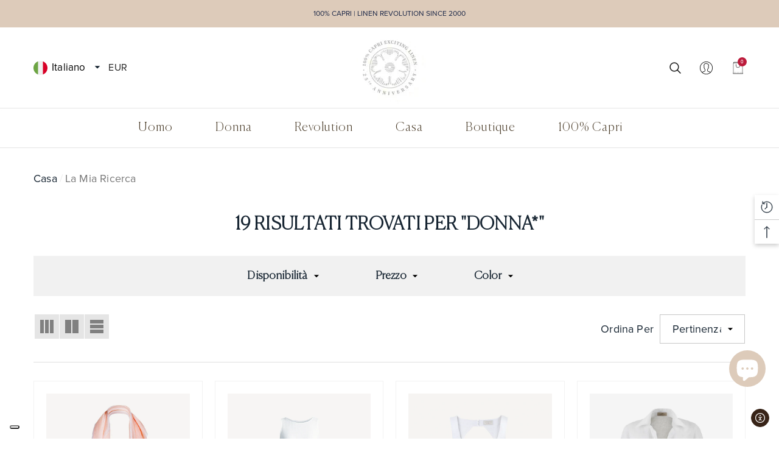

--- FILE ---
content_type: text/css
request_url: https://100capri.com/cdn/shop/t/117/assets/custom.css?v=96624927884307220881765553205
body_size: 2362
content:
// ============================================================================= // Halo Custom CSS - Customize The Style For Layout // ============================================================================= // ============================================================================= // // IMPORTANT DISCLAIMER // Shopify is notifying shop owners about the need to convert scss files to css files. // Please use only CSS to style the layout. // // ============================================================================= .banner-title{text-shadow:2px 2px 1px rgb(28 36 49 / 69%)}.content-box.content-box--absolute.text-left{background-color:#0003;padding:20px;border-radius:10px;box-shadow:2px 2px 1px #0000004d}.header-9 .menu-lv-1__action>.text{text-decoration:none!important;padding-right:30px;padding-bottom:10px;font-weight:200;letter-spacing:.05em;color:#ddcbba}.header-6 .menu-lv-1__action>.text{text-decoration:none!important;padding-right:30px;padding-bottom:10px;font-weight:200;letter-spacing:.05em}.header-6 .menu-lv-1__action{color:#000}.header-6 .menu-lv-1__action,.halo-sidebar-menu .nav-title-mobile,.header-10 .top-custom-link{text-transform:none;letter-spacing:2px;color:#4b3d2a}.menu-lv-2__action>.text{font-size:18px!important;text-decoration:none!important}.title{font-weight:300!important}.header{box-shadow:2px 5px 5px #0003}.halo-ask-an-expert-banner img{width:60%!important}@media only screen and (max-width: 749px){#shopify-section-template--16813846888741__1650877190033e981a,#shopify-section-template--16813846888741__1652164741b03b5fc6,#shopify-section-template--16813846888741__886f0b29-649d-4e75-abbb-0ba0e87cf9c5{display:none}}.header-mobile-style-3 .search-modal__form{padding:0 15px;display:none}.point-icon{cursor:zoom-in!important;font-size:10px!important;width:30px!important;height:30px!important;border:white 3px solid!important}.halo-lookbook-popup .close{background:var(--color-link-hover)!important;padding:5px!important}.halo-lookbook-popup{width:200px!important;padding:5px!important}.halo-lookbook-popup .card-title{font-size:12px!important}.header-9 .header-top{z-index:2;padding-top:0!important;padding-bottom:0!important}.content-box--custom{background:linear-gradient(180deg,#a78f6b,#a78f6b9e 35%,#a78f6b36);padding:20px!important}.halo-text-format table td{text-align:center!important}.halo-block-content{border-radius:20px 20px 0 0}.white{color:#fff;text-shadow:2px 2px 10px #000000}.collage-item .link{grid-row-start:2;font-size:var(--font-size);font-weight:var(--font-weight-normal);line-height:var(--line-height);letter-spacing:var(--letter-spacing);background:#fff;color:var(--headaer-color)!important;padding:15px;border-radius:10px}.card-action .button{border-color:#40271a!important}#halo-categories-list-template--16813846888741__1652164741b03b5fc6 .item-title h4{text-shadow:2px 2px 2px rgb(255 255 255)}.heroCarousel-title{text-shadow:2px 2px 10px #000000!important}#halo-slideshow-template--16813846888741__1651053204d2ad3677 .banner-button{color:#fff;border-color:#fff;background-color:transparent;box-shadow:0 0 8px #fff!important}#halo-lookbook-masonry-template--16813846888741__261d8b84-3f90-4e17-be7a-a708b8ed7ed8,#halo-contact-form-template--17190168494373__8a546f96-d6ae-4823-a3ca-9168cbc43b6c{background:linear-gradient(180deg,#e2e2e2,#f7f7f7)}.footer-block__details{display:inline-block;vertical-align:top;padding:0!important;line-height:2.4em!important}#halo-custom-text-template--16813846888741__e0af1c7f-67ac-42a4-9817-c6e2d23f6f2a .container .halo-block-content,#halo-custom-text-template--17262814626085__e0af1c7f-67ac-42a4-9817-c6e2d23f6f2a .container .halo-block-content{box-shadow:2px -2px 5px gray}#halo-lookbook-masonry-template--15966017880255__261d8b84-3f90-4e17-be7a-a708b8ed7ed8{background:linear-gradient(180deg,#e2e2e2,#f7f7f7);box-shadow:2px -2px 5px gray;z-index:-2}.quantity__button[name=minus]{border-right:0px!important}.quantity__button[name=plus]{border-left:0px!important}.quantity__button{color:#d3d3d3!important}.productView-quantity.style-2{border:0px!important}.productView-quantity button{background-color:#f5f5f5!important}.product-form__label .text{min-width:40px!important;padding:6px!important;border:1px dashed var(--variant-border)!important}.spr-starrating{margin:20px 0}.halo-lookbook-popup .close{right:0!important}.subtitle{font-family:var(--font-2-family)}.productView-thumbnail .productView-thumbnail-link img{position:absolute;top:50%;left:50%;height:100%;width:100%;max-width:none;display:inline-block;vertical-align:top;transform:translate(-50%,-50%);transition:var(--anchor-transition);object-fit:cover;opacity:.8!important;border:1px solid white;border-radius:5%}.productView-title{font-size:calc(var(--product-title-font-size) + 12px)!important;letter-spacing:2px!important}.productView-groupTop-2{flex-wrap:nowrap!important}.productView-groupTop{display:flex;flex-wrap:wrap;align-items:flex-start!important;justify-content:space-between;margin:20px 0 0}.productView-groupTop-2 .productView-quantity{margin-right:10px}.product-form__buttons{padding-left:5px}.homepageimg{width:55%;height:55%;display:block;margin-left:auto;margin-right:auto}.trigger-accessibility{bottom:70px!important;right:32px!important}.halo-toolbar-mobile{background:linear-gradient(0deg,#c1c0c0,#ebe8e89e 48%,#ffffffad);background-color:none!important;padding:18px 15px!important}.halo-block-header .title{letter-spacing:2px}@media (max-width: 500px){.popup-box.position-right{right:calc(100% - (var(--left) + 120px))!important}}#dummy-chat-button{position:fixed;bottom:24px;border:none;z-index:2147483647;overflow:hidden;right:14px;height:18px;width:18px}#dummy-chat-button-iframe{transform:scale(.55);margin-right:10px;margin-bottom:10px}.price-item,.complementary-products-title{font-family:var(--font-1-family)}.productView-complementary.style-1 .complementary-products-title .title .text{padding:40px 0 30px;font-size:calc(var(--font-size))}.product-form__input .form__label [data-header-option]{color:var(--color-text);font-weight:var(--font-weight-bold);font-family:var(--font-1-family)}.header-9 .menu-lv-1__action>.text{z-index:0}.heroCarousel .slick-current .heroCarousel-action,.featured-collection-4 .banner-button{-webkit-backdrop-filter:blur(8px);backdrop-filter:blur(8px)}.announcement-bar__close{display:none}.halo-sidebar.halo-sidebar-right .halo-sidebar-close{left:-40px;border:1px solid white;background-color:gray}ul.list-menu.list-menu--inline.list-unstyled,.halo-page-header .page-header{text-align:center}.halo-page-header .breadcrumb{justify-content:center}.fancybox-bg{background:#f7f5f4!important;opacity:.9!important;background-repeat:repeat-x,repeat-y}.stockist-powered-by-link{display:none!important}.collapsible-content{max-width:1600px!important}.heroCarousel .slick-arrow{width:30px!important;height:30px!important}.august{color:red}.header-6 .cart-count-bubble{font-size:calc(var(--font-size) - 10px)!important;font-family:arial}@media (min-width: 551px){.slideshow-with-effect .heroCarousel:not(.slick-initialized) .item .heroCarousel-slide--wrapper:before{content:"";position:absolute;width:100%;height:100%;background-position:center;background-repeat:no-repeat;background-size:cover;z-index:1;background-image:url(/cdn/shop/files/intro-desktop-mykonos.jpg?v=1755681348)}}@media (max-width: 550px){.slideshow-with-effect .heroCarousel:not(.slick-initialized) .item .heroCarousel-slide--wrapper:before{content:"";position:absolute;width:100%;height:100%;background-position:center;background-repeat:no-repeat;background-size:cover;z-index:1;background-image:url(/cdn/shop/files/intro-mobile-mykonos.jpg?v=1755681348)}}@media (max-width: 767px){.slideshow-with-effect .video-box.video-only{height:inherit!important}}video::-webkit-media-controls-play-button,video::-webkit-media-controls-fullscreen-button,video::-webkit-media-controls-time-remaining-display,video::-webkit-media-controls-timeline,video::-webkit-media-controls-current-time-display{display:none}.header-bottom{background:#ffffffe6!important;-webkit-backdrop-filter:blur(6px);backdrop-filter:blur(6px)}.menu-lv__dropdownmenu{background-color:#ffffffe6!important;-webkit-backdrop-filter:blur(6px);backdrop-filter:blur(6px)}#iubenda-iframe .iub-toggle-checkbox input.style1{display:block;clip:initial!important;position:initial!important}#iubenda-cs-banner .iubenda-granular-controls-container .granular-control-checkbox input.style1,#iubenda-cs-banner .iubenda-granular-controls-container .granular-control-checkbox input.style1:checked{display:block!important;display:block;clip:initial!important;position:initial!important}#iubenda-iframe .iub-toggle-checkbox input{display:block!important}.iubenda-tp-btn[data-tp-float][data-tp-float=bottom-left],.iubenda-tp-btn[data-tp-float][data-tp-float=top-left],.iubenda-uspr-btn[data-tp-float][data-tp-float=bottom-left],.iubenda-uspr-btn[data-tp-float][data-tp-float=top-left]{left:0!important;background-color:#fff0!important;z-index:1!important;display:inline-block!important;border-radius:25px!important}.linen-concierge{max-width:820px;margin:0 auto;padding:40px 20px;text-align:center;font-family:inherit}.lc-title{font-size:32px;margin-bottom:32px;font-weight:400;letter-spacing:.5px}.lc-step{margin-bottom:40px;opacity:1;transition:opacity .35s ease}.lc-hidden{display:none!important}.lc-step button{display:inline-block;margin:8px 6px;padding:12px 22px;border-radius:40px;border:1px solid #ccc;background:#fff;cursor:pointer;transition:all .25s ease}.lc-step button:hover{background:#f7f7f7}.lc-step button.active{background:#000;color:#fff;border-color:#000}#lc-show-results{display:inline-block;padding:14px 26px;border-radius:40px;background:#000;color:#fff;border:none;cursor:pointer;transition:all .25s ease}#lc-show-results:hover{transform:scale(1.05)}#lc-ai-response{opacity:0;transform:translateY(12px);transition:opacity .6s ease,transform .6s ease;margin-bottom:30px}#lc-ai-response.lc-visible{opacity:1;transform:translateY(0)}#lc-results{margin-top:30px;opacity:1}.lc-hero-product{display:block;opacity:0;transform:translateY(20px);transition:opacity .6s ease,transform .6s ease;margin-bottom:40px}.lc-hero-product img{width:100%;border-radius:6px}.lc-grid{display:grid;grid-template-columns:repeat(auto-fill,minmax(170px,1fr));gap:22px;margin-top:20px}.lc-product-card{opacity:0;transform:translateY(20px);transition:opacity .5s ease,transform .5s ease}.lc-product-card img{width:100%;border-radius:6px;margin-bottom:6px}.lc-show{opacity:1!important;transform:translateY(0)!important}.lc-start-over-wrapper{margin-top:40px;opacity:0;transform:translateY(20px);transition:opacity .6s ease,transform .6s ease}.lc-start-over-wrapper.lc-visible{opacity:1;transform:translateY(0)}.lc-start-over{padding:14px 30px;border-radius:50px;border:1px solid rgba(0,0,0,.15);background:#ffffffb8;-webkit-backdrop-filter:blur(7px);backdrop-filter:blur(7px);cursor:pointer;transition:all .25s ease;display:inline-flex;align-items:center}.lc-start-over:hover{transform:scale(1.05);background:#fff}.lc-start-icon{margin-right:8px;opacity:.85;transition:transform .25s ease,opacity .25s ease}.lc-start-over:hover .lc-start-icon{transform:rotate(-12deg);opacity:1}@media (max-width: 600px){.lc-title{font-size:26px}.lc-step button{padding:10px 20px;margin:6px 4px}.lc-grid{grid-template-columns:repeat(2,1fr)}}
/*# sourceMappingURL=/cdn/shop/t/117/assets/custom.css.map?v=96624927884307220881765553205 */


--- FILE ---
content_type: text/css
request_url: https://100capri.com/cdn/shop/t/117/assets/component-main-search.css?v=153708921974787855591765541961
body_size: -100
content:
.search-form{display:block;max-width:500px;margin:32px auto 0}.search-form .form-input{width:calc(100% - 70px)}.search-form .button{width:60px;min-width:unset;margin-left:10px;margin-top:0;padding-top:15px;padding-bottom:15px}.search-form .button svg{width:100%;height:100%;margin-right:0}.resultTable{display:block;padding:20px 0 0}.resultTable li{background-color:#f1f1f1;border-radius:var(--image-border);padding:21px 30px 30px;margin:0 0 15px}.resultTable li:last-child{margin-bottom:0}.resultTable .title{font-size:var(--font-size);font-weight:var(--font-weight-medium);letter-spacing:var(--letter-spacing);line-height:var(--line-height);margin-top:0;margin-bottom:14px}.resultTable .summary{font-size:var(--font-size);font-weight:var(--font-weight-normal);line-height:var(--line-height);letter-spacing:var(--letter-spacing);color:var(--color-text);margin:0 0 15px}.resultTable .button{display:inline-block;vertical-align:top;width:auto}.resultListing+.resultListing{margin-top:60px;border-top:1px solid #f1f1f1;padding-top:40px}@media (min-width: 768px){.resultTable{display:grid;grid-column-gap:15px;grid-row-gap:15px;grid-template-rows:auto;grid-template-columns:repeat(2,1fr)}.resultTable li{min-height:150px;margin-bottom:0!important}.resultTable .title{font-size:calc(var(--font-size) + 2px);font-weight:var(--font-weight-semibold)}.resultTable .summary{font-size:calc(var(--font-size) + 2px);font-weight:var(--font-weight-light);margin-bottom:20px}.resultTable li:nth-last-child(1):nth-child(odd){flex:0 0 100%;max-width:100%}}@media (min-width: 1025px){.resultTable{grid-column-gap:20px;grid-row-gap:20px}.resultTable .title{font-size:calc(var(--font-size) + 4px)}.resultTable .summary{margin-bottom:30px}}
/*# sourceMappingURL=/cdn/shop/t/117/assets/component-main-search.css.map?v=153708921974787855591765541961 */


--- FILE ---
content_type: text/css
request_url: https://100capri.com/cdn/shop/t/117/assets/component-pagination.css?v=24308915804838907191765541961
body_size: 232
content:
.pagination{font-size:0;letter-spacing:0;position:relative}.pagination li{display:inline-block;vertical-align:middle;margin:0 0 10px 10px}.pagination li .link{display:block;font-size:var(--font-size);font-weight:var(--font-weight-bold);text-align:center;text-transform:capitalize;cursor:pointer;background-color:var(--bg-white);border:1px solid var(--bg-grey);min-width:60px;min-height:var(--btn-min-height);padding:17px 5px;padding-top:var(--btn-padding-top);padding-bottom:var(--btn-padding-bottom)}.pagination li:first-child{margin-left:0}.pagination li.disabled{opacity:.5}.pagination li.active .link{background-color:var(--color-global-darken);border-color:var(--color-global-darken)}.pagination li.disabled .link{cursor:default;pointer-events:none}.pagination.pagination-2 li{margin-left:3px;margin-bottom:3px}.pagination.pagination-3 li{margin-left:10px;margin-bottom:10px}.pagination.pagination-2 li .link{min-width:46px;padding:16px 5px 11px;background-color:transparent;border:none}.pagination.pagination-3 li .link{min-width:var(--btn-min-height);background-color:transparent;border-color:#bebcb9}.pagination.pagination-2 li.pagination-item--prev .link,.pagination.pagination-2 li.pagination-item--next .link{width:46px;height:46px;padding:15px;font-size:0;letter-spacing:0;line-height:1;background-color:var(--color-global-darken);border-radius:50%;min-width:unset}.pagination.pagination-3 li.pagination-item--prev .link,.pagination.pagination-3 li.pagination-item--next .link{text-transform:uppercase}.pagination.pagination-2 li.pagination-item--prev .link .icon,.pagination.pagination-2 li.pagination-item--next .link .icon{width:100%;height:100%}.pagination.pagination-2 li.active .link{color:var(--color-link);cursor:default;pointer-events:none}.pagination.pagination-3 li.active .link{cursor:default;pointer-events:none;background-color:#f2edf1;border-color:#f2edf1}.pagination.pagination-2 li.active .link .text,.pagination.pagination-3 li.active .link .text{text-decoration:underline;text-underline-offset:.3em}.pagination-page-total{font-size:calc(var(--font-size) - 1px);font-weight:var(--font-weight-normal);letter-spacing:var(--letter-spacing);line-height:var(--line-height);color:var(--color-text);margin:0 0 23px}.pagination-page-infinite{background-color:#e5e5e5;padding:18px 0}.pagination-page-infinite .link{font-size:var(--font-size);font-weight:var(--font-weight-bolder);text-transform:var(--btn-text-transform)}.pagination-page-infinite .button{display:inline-block;vertical-align:top;width:auto;min-width:240px}.pagination-page-infinite .link.is-loading,.pagination-page-infinite .button.is-loading,.pagination-page-infinite .link.disabled,.pagination-page-infinite .button.disabled{pointer-events:none}.pagination-infinite.style-2{display:flex;justify-content:center;flex-wrap:wrap}.pagination-infinite.style-2 .pagination-page-total{position:relative;top:unset;left:unset;right:unset;bottom:unset;transform:unset;width:100%;margin-top:15px;margin-bottom:0;color:var(--color-grey)}.pagination-infinite.style-2 .pagination-page-infinite{order:-1;padding:0;width:100%;background-color:transparent}body.dark-mode .pagination li .link{background-color:var(--bg-black)}body.dark-mode .pagination.pagination-3 li.active .link{background-color:#0d120e;border-color:#0d120e}body.dark-mode .pagination-page-infinite{background-color:#1a1a1a}@media (min-width: 768px){.pagination li{margin-left:20px;margin-bottom:0}.pagination li.pagination-item--prev .link,.pagination li.pagination-item--next .link{min-width:110px}.pagination.pagination-3 li.pagination-item--prev .link,.pagination.pagination-3 li.pagination-item--next .link{min-width:100px}.pagination.pagination-2 li{margin-bottom:0}.pagination-page-total{position:absolute;top:50%;left:auto;right:30px;margin-bottom:0;width:auto;transform:translateY(-50%)}.pagination-page-infinite{padding-left:100px;padding-right:100px}}@media (min-width: 1025px){.pagination-page-infinite{padding-left:150px;padding-right:150px}}
/*# sourceMappingURL=/cdn/shop/t/117/assets/component-pagination.css.map?v=24308915804838907191765541961 */


--- FILE ---
content_type: application/javascript; charset=utf-8
request_url: https://cs.iubenda.com/cookie-solution/confs/js/11542629.js
body_size: -214
content:
_iub.csRC = { consApiKey: 'KjDSzm4RyMq4npRRmLsy2JhtkWkydcST', consentDatabasePublicKey: '7oQMnJnDIXQXbZb1vOe4ds9dkaBfJmoe', showBranding: false, publicId: 'b09e7dc3-6db6-11ee-8bfc-5ad8d8c564c0', floatingGroup: false };
_iub.csEnabled = true;
_iub.csPurposes = [4,1];
_iub.cpUpd = 1740406402;
_iub.csT = 0.15;
_iub.googleConsentModeV2 = true;
_iub.totalNumberOfProviders = 9;


--- FILE ---
content_type: text/javascript
request_url: https://100capri.com/cdn/shop/t/117/assets/halo.search-by-all-types.js?v=125050530960717723011765541961
body_size: -327
content:
Shopify.SearchByAllTypes=(()=>{var config={sectionId:"main-page-article-grid",onComplete:null};return{renderResultTable:()=>{const section=document.getElementById(config.sectionId);if(!section)return;let url=section.getAttribute("data-url"),id=section.getAttribute("data-id");fetch(url).then(response=>response.text()).then(responseText=>{const html=responseText,resultElements=new DOMParser().parseFromString(html,"text/html").querySelector(`div[id="${config.sectionId}"]`)?.querySelector("template").content.firstElementChild.cloneNode(!0);resultElements&&resultElements.innerHTML.trim().length?section.innerHTML=resultElements.innerHTML:section.remove()}).catch(e=>{console.error(e)})}}})();
//# sourceMappingURL=/cdn/shop/t/117/assets/halo.search-by-all-types.js.map?v=125050530960717723011765541961


--- FILE ---
content_type: text/javascript
request_url: https://100capri.com/cdn/shop/t/117/assets/theme.min.js?v=106902149868863511371765541961
body_size: 17051
content:
!function(e){var t=e("body"),a=e(document),i=(e("html"),e(window));window.onload=()=>{r.init()};var r={init:function(){this.loaderScript(),this.loaderProductBlock(),this.initResizeMenu(),this.initMultiTab(),this.headerSearch(),this.headerSearchEvent(),this.footerSearch(),this.navSidebarMobile(),this.navSidebarMobileToggle(),this.navSidebarMobileTabToggle(),this.initColorSwatch(),this.initAddToCart(),this.initQuickShop(),this.initQuickCart(),this.initBeforeYouLeave(),this.initNotifyInStock(),this.initCompareProduct(),this.initQuickView(),this.initWishlist(),this.clickedActiveProductTabs(),this.clickedActiveVideoBanner(),this.initProductCardSwapVideo(),this.initProductCardSwatch(),this.initDynamicBrowserTabTitle(),this.formMessage(),this.initAskAnExpert(),t.hasClass("template-product")&&(this.initProductView(e(".halo-productView")),this.buildRecommendationBlock(),this.buildRecentlyViewedBlock(),this.buildComplementaryProducts(),this.initProductBundle()),(t.hasClass("template-collection")||t.hasClass("template-search"))&&(this.initInfiniteScrolling(),this.initQuickShopProductList(),this.initProductCardSwatchSliderForGrid()),t.hasClass("template-page")&&this.initWishlistPage(),i.on("resize",()=>{debounce(()=>{r.headerSearch()},100)()})},checkNeedToConvertCurrency:function(){return window.show_multiple_currencies&&Currency.currentCurrency!=window.shop_currency||window.show_auto_currency},loaderScript:function(){var e=()=>{document.querySelector("[data-loader-script]")&&document.querySelectorAll("[data-loader-script]").forEach(e=>{let t=e.getAttribute("data-loader-script"),a=e.getBoundingClientRect().top;!e.classList.contains("is-load")&&a<window.innerHeight+100&&(r.buildScript(t),document.querySelectorAll(`[data-loader-script="${t}"]`).forEach(e=>{e.classList.add("is-load")}))})};e(),window.addEventListener("scroll",e)},buildScript:function(e){var t=document.createElement("script");t.src=e,document.body.appendChild(t)},headerSearch:function(){window.hidden_search_header||(1025>i.width()?e(".header-mobile.header-mobile-style-3 .header-mobile-search").length>0?!e(".header-mobile-search .header__seach--details").length&&(e(".header-mobile-search .header__search--mobile").empty(),e(".header .header__search").hasClass("show-icon")?e(".header .header__search").find(".header__seach--details").appendTo(e(".header-mobile-search .header__search--mobile")):e(".header .header__search").hasClass("show-full")&&e(".header .header__search").find(".header__seach--details.predictive-search-form").appendTo(e(".header-mobile-search .header__search--mobile"))):!e("#search-form-mobile .halo-sidebar-wrapper").find(".header__seach--details").length&&(e("#search-form-mobile .halo-sidebar-wrapper").empty(),e(".header .header__search").hasClass("show-icon")?e(".header .header__search").find(".header__seach--details").appendTo(e("#search-form-mobile .halo-sidebar-wrapper")):e(".header .header__search").hasClass("show-full")&&e(".header .header__search").find(".header__seach--details.predictive-search-form").appendTo(e("#search-form-mobile .halo-sidebar-wrapper"))):e(".header-mobile.header-mobile-style-3 .header-mobile-search").length>0?e(".header .header__search").find(".header__seach--details").length||(e(".header .header__search").empty(),e(".header-mobile.header-mobile-style-3 .header-mobile-search").find(".header__seach--details").appendTo(e(".header .header__search"))):e(".header .header__search").find(".header__seach--details").length||(e(".header .header__search").empty(),e("#search-form-mobile .halo-sidebar-wrapper").find(".header__seach--details").appendTo(e(".header .header__search"))))},headerSearchEvent:function(){1025>i.width()?e(".header-mobile.header-mobile-style-3 .header-mobile-search").length>0&&e('.header-mobile.header-mobile-style-3 .header-mobile-search input[name="q"]').focus(()=>{t.hasClass("open-search-mobile")||(t.addClass("open-search"),e("details.header__seach--details").attr("open","true"))}):(t.hasClass("open-search-mobile")||a.on("focus",'.header .header__search input[name="q"]',()=>{t.addClass("open-search"),e("details.header__seach--details").attr("open","true")}),a.on("click","[data-open-search-popup]",a=>{a.preventDefault(),t.addClass("open-search-popup"),e("#Search-In-Modal").focus()}),a.on("click","[data-close-search-popup]",e=>{e.preventDefault(),t.removeClass("open-search-popup")})),a.on("click","[data-close-search-popup]",a=>{a.preventDefault(),t.removeClass("open-search"),e("details.header__seach--details").removeAttr("open")}),a.on("click","[data-search-mobile]",a=>{a.preventDefault(),!e("#search-form-mobile .halo-sidebar-wrapper").find(".header__seach--details").length&&e(".header-mobile.header-mobile-style-3 .header-mobile-search").length>0&&e(".header-mobile.header-mobile-style-3 .header-mobile-search").find(".header__seach--details").appendTo(e("#search-form-mobile .halo-sidebar-wrapper")),t.addClass("open-search-mobile"),e("details.header__seach--details").attr("open","true")}),a.on("click","[data-search-close-sidebar]",a=>{a.preventDefault(),e("#search-form-mobile .halo-sidebar-wrapper").find(".header__seach--details").length>0&&e(".header-mobile.header-mobile-style-3 .header-mobile-search").length>0&&e("#search-form-mobile .halo-sidebar-wrapper").find(".header__seach--details").appendTo(e(".header-mobile.header-mobile-style-3 .header-mobile-search")),t.removeClass("open-search-mobile"),e("details.header__seach--details").removeAttr("open")}),a.on("click",a=>{t.hasClass("open-search")&&0===e(a.target).closest(".header-mobile-search").length&&0===e(a.target).closest(".header__search").length&&(t.removeClass("open-search"),e("details.header__seach--details").removeAttr("open")),t.hasClass("open-search-popup")&&0===e(a.target).closest(".header__search").length&&t.removeClass("open-search-popup"),t.hasClass("open-search-mobile")&&0===e(a.target).closest(".halo-sidebar-search").length&&0===e(a.target).closest("[data-search-mobile]").length&&(e("#search-form-mobile .halo-sidebar-wrapper").find(".header__seach--details").length>0&&e(".header-mobile.header-mobile-style-3 .header-mobile-search").length>0&&e("#search-form-mobile .halo-sidebar-wrapper").find(".header__seach--details").appendTo(e(".header-mobile.header-mobile-style-3 .header-mobile-search")),t.removeClass("open-search-mobile"),e("details.header__seach--details").removeAttr("open"))})},footerSearch:function(){1025>i.width()&&window.hidden_search_header&&window.show_search_footer&&fetch(window.routes.root+"/search?type=product&q=&view=ajax_search").then(e=>e.text()).then(e=>{let t=document.createElement("div");t.innerHTML=e;let a=t.querySelector("#FooterSearch");a&&a.innerHTML.trim().length&&(document.querySelector("#search-form-mobile .halo-sidebar-wrapper").innerHTML=a.innerHTML)}).catch(e=>{console.error(e)})},initResizeMenu:function(){if(e("[data-resize-menu]").length>0){let a=e("[data-resize-menu]"),r=a.children("[data-menu-lv-toggle]"),o=r.find("[data-menu-lv-toggle-content]"),s=()=>{if(r.is(".visually-hidden")||(r.before(o.children()),r.addClass("visually-hidden")),1024>=i.width()){e("#HeaderNavigation").removeClass("has-resize-menu"),e("#HeaderNavigation-2").removeClass("has-resize-menu");return}for(e("#HeaderNavigation").removeClass("has-resize-menu"),e("#HeaderNavigation-2").removeClass("has-resize-menu");;){let s=a.children(".menu-lv-1:not(:last-child):last");if(s.length>0){let l=Math.round(a.width());if(t.hasClass("rtl")){let n=Math.round(s.offset().left+s.outerWidth()-(a.offset().left+a.outerWidth())+s.width());if(o.children().length>0){if(r.length>0){let d=Math.round(r.offset().left+r.outerWidth()-(a.offset().left+a.outerWidth())-r.width());if(Math.abs(d)>l)o.prepend(s);else break}}else if(Math.abs(n)<l)o.prepend(s),r.removeClass("visually-hidden");else break}else{let c=Math.round(s.offset().left-a.offset().left+s.width());if(o.children().length>0){if(r.length>0){let u=Math.round(r.offset().left-a.offset().left+r.width());if(u>l)o.prepend(s);else break}}else if(c>l)o.prepend(s),r.removeClass("visually-hidden");else break}}else break}};i.on("resize",debounce(s,200)),s()}},navSidebarMobile:function(){a.on("click","[data-mobile-menu]",a=>{a.preventDefault(),a.stopPropagation();var i=e("[data-navigation-mobile]"),r=e("#HeaderNavigation [data-navigation]");"default"!=window.mobile_menu||(e("#navigation-mobile .menu-tab").length||e(".header .header-menu-tab .menu-tab").appendTo("#navigation-mobile .site-nav-mobile.nav-menu-tab"),e("#navigation-mobile .header__brands").length||e(".header .header__brands").appendTo("#navigation-mobile .site-nav-mobile.nav-menu-tab")),e("#navigation-mobile .dropdown-language-currency").length||e(".wrapper_language_currency .dropdown-language-currency").appendTo("#navigation-mobile .site-nav-mobile.nav-currency-language"),"default"==window.mobile_menu&&!i.children().length&&(r.children().appendTo(i),e(".nav-product-carousel").length>0&&e(".nav-product-carousel.slick-initialized").get(0).slick.setPosition()),t.addClass("menu-open")}),a.on("click","[data-menu-close-sidebar]",a=>{a.preventDefault(),a.stopPropagation();var i=e("[data-navigation-mobile]"),r=e("[data-navigation]");"default"!=window.mobile_menu||(e(".header .menu-tab").length||e("#navigation-mobile .site-nav-mobile.nav-menu-tab .menu-tab").appendTo(".header .header-menu-tab"),e(".header .header__brands").length||e("#navigation-mobile .site-nav-mobile.nav-menu-tab .header__brands").appendTo(".header .header-top-left")),e(".wrapper_language_currency .dropdown-language-currency").length||e("#navigation-mobile .site-nav-mobile .dropdown-language-currency").appendTo(".wrapper_language_currency"),i.find("li").removeClass("is-open is-hidden"),"default"==window.mobile_menu&&!r.children().length&&(i.children().appendTo(r),e(".nav-product-carousel").length>0&&e(".nav-product-carousel.slick-initialized").get(0).slick.setPosition()),t.removeClass("menu-open")}),a.on("click",a=>{if(t.hasClass("menu-open")&&0===e(a.target).closest("#navigation-mobile").length&&0===e(a.target).closest("[data-mobile-menu]").length){var i=e("[data-navigation-mobile]"),r=e("[data-navigation]");"default"!=window.mobile_menu||(e(".header .menu-tab").length||e("#navigation-mobile .site-nav-mobile.nav-menu-tab .menu-tab").appendTo(".header .header-menu-tab"),e(".header .header-top-left .header__brands").length||e("#navigation-mobile .site-nav-mobile.nav-menu-tab .header__brands").appendTo(".header .header-top-left"),e(".header .header__inline-customer_service .customer-service").length||e("#navigation-mobile .site-nav-mobile.nav-acc .service-mb .customer-service").appendTo(".header .header__inline-customer_service")),e(".wrapper_language_currency .dropdown-language-currency").length||e("#navigation-mobile .site-nav-mobile .dropdown-language-currency").appendTo(".wrapper_language_currency"),i.find("li").removeClass("is-open is-hidden"),"default"==window.mobile_menu&&!r.children().length&&(i.children().appendTo(r),e(".nav-product-carousel").length>0&&e(".nav-product-carousel.slick-initialized").get(0).slick.setPosition()),t.removeClass("menu-open")}})},navSidebarMobileToggle:function(){a.on("click",".site-nav-mobile .list-menu__item",t=>{if(!t.currentTarget.classList.contains("list-menu__item--end")){t.preventDefault(),t.stopPropagation();var a=e(t.currentTarget).closest(".dropdown");a.siblings().removeClass("is-open").addClass("is-hidden"),a.removeClass("is-hidden").addClass("is-open")}}),a.on("click",".nav-title-mobile",t=>{t.preventDefault(),t.stopPropagation();var a=e(t.currentTarget),i=a.parents(".menu-lv-1"),r=a.parents(".menu-lv-2"),o=a.parents(".menu-lv-3");o.length>0?(o.siblings().removeClass("is-hidden"),o.removeClass("is-open")):r.length>0?(r.siblings().removeClass("is-hidden"),r.removeClass("is-open")):i.length>0&&(i.siblings().removeClass("is-hidden"),i.removeClass("is-open"))})},navSidebarMobileTabToggle:function(){"default"!=window.mobile_menu&&a.on("click","[data-mobile-menu-tab]",e=>{e.preventDefault(),e.stopPropagation();var t=e.currentTarget.closest("li"),a=e.currentTarget.dataset.target;t.classList.contains("is-active")||document.querySelector("[data-navigation-tab-mobile]").querySelectorAll("li").forEach(e=>{e!=t?e.classList.remove("is-active"):(e.classList.add("is-active"),document.querySelectorAll('[id^="MenuMobileListSection-"]').forEach(e=>{e.getAttribute("id")==a?(e.classList.remove("is-hidden"),e.classList.add("is-visible")):(e.classList.remove("is-visible"),e.classList.add("is-hidden"))}))})})},initMultiTab:function(){if(e("[data-menu-tab]").length>0){a.on("click","[data-menu-tab] li",t=>{var a=e(t.currentTarget).data("load-page");e(t.currentTarget).attr("href"),setCookie("page-url",a,1)});var o,s,l=e("[canonical-shop-url]").attr("canonical-shop-url"),n=getCookie("page-url");if(-1!==window.location.pathname.indexOf("/pages/")&&window.page_active&&window.page_active!=n&&(setCookie("page-url",window.page_active,1),n=window.page_active),document.URL!=l){null!=n?(o=e(`[data-load-page="${n}"]`),s=e(`[data-load-logo-page="${n}"]`)):(o=e("[data-load-page].is-active"),s=e("[data-load-logo-page].first"));var d=o.closest("[data-menu-tab]");o.addClass("is-active"),d.find("[data-load-page]").not(o).removeClass("is-active"),s.addClass("is-active"),s.siblings().removeClass("is-active")}var c=e("[data-menu-tab] li.is-active").data("load-page"),u=!1,p=window.routes.root+`/search?type=product&q=${c}&view=ajax_mega_menu`;t.hasClass("template-index")?1025>i.width()?"default"==window.mobile_menu?document.body.addEventListener("touchstart",()=>{!1==u&&(u=!0,r.initMobileMenuDefault(p))},!1):document.body.addEventListener("touchstart",()=>{!1==u&&(u=!0,r.initMobileMenuCustom())},!1):a.on("mousemove",()=>{!1==u&&(u=!0,r.initMenu(p))}):1025>i.width()?"default"==window.mobile_menu?document.body.addEventListener("touchstart",()=>{!1==u&&(u=!0,r.initMobileMenuDefault(p))},!1):document.body.addEventListener("touchstart",()=>{!1==u&&(u=!0,r.initMobileMenuCustom())},!1):!1==u&&(u=!0,r.initMenu(p))}else{var u=!1,p=window.routes.root+"/search?view=ajax_mega_menu";1025>i.width()?"default"==window.mobile_menu?document.body.addEventListener("touchstart",()=>{!1==u&&(u=!0,r.initMobileMenuDefault(p))},!1):document.body.addEventListener("touchstart",()=>{!1==u&&(u=!0,r.initMobileMenuCustom())},!1):a.on("mousemove",()=>{!1==u&&(u=!0,r.initMenu(p))})}window.header_transparent&&i.width()>1024&&e(".header__inline-menu > .list-menu").length>0&&a.on("mouseover",".header__inline-menu > .list-menu",e=>{t.addClass("activeHeader")}).on("mouseleave",".header__inline-menu > .list-menu",e=>{t.removeClass("activeHeader")})},initMenu:function(t){fetch(t).then(e=>e.text()).then(t=>{let a=document.createElement("div");a.innerHTML=t;let i=a.querySelector("#HeaderNavigation");i&&i.innerHTML.trim().length&&(document.querySelector("#HeaderNavigation").innerHTML=i.innerHTML,r.initResizeMenu(),r.sliderProductMegaMenu(),e(".nav-product-carousel").length>0&&e(".nav-product-carousel.slick-initialized").each((t,a)=>{e(a).get(0).slick.setPosition()}))}).catch(e=>{console.error(e)})},initMobileMenuDefault:function(t){fetch(t).then(e=>e.text()).then(t=>{let a=document.createElement("div");a.innerHTML=t;let i=a.querySelector("#HeaderNavigation");i&&i.innerHTML.trim().length&&(e("[data-navigation-mobile]").html(e(i).find("[data-navigation]").children()),r.sliderProductMegaMenu(),e(".nav-product-carousel").length>0&&e(".nav-product-carousel.slick-initialized").each((t,a)=>{e(a).get(0).slick.setPosition()}))}).catch(e=>{console.error(e)})},initMobileMenuCustom:function(){var t=e('[data-section-type="menu"]'),a=e("[data-navigation-mobile]"),i=e("[data-navigation-tab-mobile]");let r=document.createElement("div"),o=document.createElement("ul");Object.assign(o,{className:"menu-tab list-unstyled"}),o.setAttribute("role","menu"),t.each((e,t)=>{var a=t.querySelector("template").content.firstElementChild.cloneNode(!0);0==e?a.classList.add("is-visible"):a.classList.add("is-hidden"),r.appendChild(a)}),r.querySelectorAll('[id^="MenuMobileListSection-"]').forEach((e,t)=>{var a=e.dataset.heading,i=e.getAttribute("id"),r=document.createElement("li");Object.assign(r,{className:"item"}),r.setAttribute("role","menuitem"),0==t&&r.classList.add("is-active"),r.innerHTML=`<a class="link" href="#" data-mobile-menu-tab data-target="${i}">${a}</a>`,o.appendChild(r)}),i.html(o),a.html(r.innerHTML)},sliderProductMegaMenu:function(){e("[data-product-megamenu]").each((t,a)=>{var i=e(a).find(".nav-product-carousel"),r=i.data("item-to-show");i.length>0&&!i.hasClass("slick-initialized")&&i.slick({mobileFirst:!0,adaptiveHeight:!0,infinite:!1,vertical:!1,slidesToShow:1,slidesToScroll:1,dots:!0,arrows:!1,rtl:window.rtl_slick,nextArrow:'<button type="button" class="slick-arrow slick-arrow--circle slick-next" aria-label="'+window.accessibility.next_slide+'">'+window.slick.nextArrow+"</button>",prevArrow:'<button type="button" class="slick-arrow slick-arrow--circle slick-prev" aria-label="'+window.accessibility.previous_slide+'">'+window.slick.prevArrow+"</button>",responsive:[{breakpoint:1600,settings:{dots:!1,arrows:!0,get slidesToShow(){if(null!=r&&""!==r)return this.slidesToShow=r;return this.slidesToShow=1}}},{breakpoint:1025,settings:{dots:!0,arrows:!1,get slidesToShow(){if(null!=r&&""!==r)return this.slidesToShow=r-1;return this.slidesToShow=1}}}]})})},clickedActiveVideoBanner:function(){e("[data-video-banner]").length>0&&e("[data-video-banner]").each((t,a)=>{var r=e(a),o=r.parents(".banner-item"),s=o.find("[data-close-video]"),l=o.find(".modal-content-video");r.off("click").on("click",t=>{t.preventDefault(),t.stopPropagation();var a=r.data("video");if(e(".video-banner").find(".modal-video-content").remove(),e(".video-banner").removeClass("open_video fixed_video"),r.hasClass("video_youtube"))var i=`
                                <div class="modal-video-content">
                                    <div class="video_YT video">
                                        <iframe\
                                            id="player"\
                                            type="text/html"\
                                            width="100%"\
                                            height="100%"\
                                            frameborder="0"\
                                            webkitAllowFullScreen\
                                            mozallowfullscreen\
                                            allowFullScreen\
                                            allow="accelerometer; autoplay; clipboard-write; encrypted-media; gyroscope; picture-in-picture" title="YouTube video player"\
                                            src="https://www.youtube.com/embed/${a}?autoplay=1&mute=0"\
                                            data-video-player>\
                                        </iframe>\
                                    </div>
                                </div>
                            `;else var i=`
                                <div class="modal-video-content">
                                    <div class="video">
                                        <video controls autoplay class="video">
                                            <source src="${a}">
                                        </video>
                                    </div>
                                </div>
                            `;o.find(".video-banner").addClass("open_video"),l.html(i)}),s.off("click").on("click",e=>{e.preventDefault(),e.stopPropagation(),o.find(".modal-video-content").remove(),o.find(".video-banner").removeClass("open_video fixed_video")}),i.on("scroll",t=>{var a=l.offset().top,i=l.height();e(t.currentTarget).scrollTop()<a-i?o.find(".video-banner").hasClass("fixed_video")||o.find(".video-banner").addClass("fixed_video"):e(t.currentTarget).scrollTop()>a+i+50&&!o.find(".video-banner").hasClass("fixed_video")&&o.find(".video-banner").addClass("fixed_video")})})},clickedActiveProductTabs:function(){e("[data-product-tabs]").length>0&&a.on("click","[data-product-tabs-title]",e=>{if(e.preventDefault(),e.stopPropagation(),!e.currentTarget.classList.contains("active")){var t=e.currentTarget,a=t.getAttribute("data-collection"),i=document.getElementById(t.getAttribute("data-target").replace("#","")),o=t.closest("[data-product-tabs]"),s=o.querySelectorAll("[data-product-tabs-title]"),l=o.querySelectorAll("[data-product-tabcontent]");s.forEach(e=>{e.classList.remove("active")}),l.forEach(e=>{e.classList.remove("active")}),t.classList.add("active"),i.classList.add("active"),i.querySelector(".products-content").classList.contains("slick-initialized")||r.buildAjaxProductTab(o,a,!1)}}),e("[data-product-tabs-2]").length>0&&a.on("click","[data-product-tabs-title-2]",e=>{e.preventDefault(),e.stopPropagation();var t=e.currentTarget,a=e.currentTarget.getAttribute("data-collection-tag"),i=t.closest("[data-product-tabs-2]");i.querySelectorAll("[data-product-tabs-title-2]").forEach(e=>{e.classList.remove("active")}),t.classList.add("active"),r.buildFilterProductTag(i,a)})},buildAjaxProductTab:function(t,a,i=!1){if(null!=a&&void 0!=a){var o=e(t),s=o.data("layout"),l=o.data("limit"),n=o.data("image-ratio"),d=o.data("ratio"),c=o.data("show-add-to-cart"),u=o.find(".product-tabs-content .tab-content.active"),p=u.find(".products-content"),h=u.find(".loading"),m=o.attr("sectionid")+a;""!=a?e.ajax({type:"GET",url:window.routes.root+"/collections/"+a,cache:!1,data:{view:"ajax_product_block",constraint:`limit=${l}+layout=${s}+sectionId=${m}+imageRatio=${n}+action=${c}+portraitAspectRatio=${d}`},beforeSend(){o.addClass("ajax-loaded")},success(e){let t=r.addMediaSize(e,n,d,c,l);p.html(t)},complete(){if(i&&r.productTabShuffle(t),"slider"==s&&r.productBlockSlider(p.parent()),"slider"==window.product_swatch_style&&p.find(".product").each((t,a)=>{var i=e(a);r.initProductCardSwatchSlider(i)}),window.compare.show&&Shopify.ProductCompare.setLocalStorageProductForCompare(),window.wishlist.show&&Shopify.ProductWishlist.setLocalStorageProductForWishlist(),r.checkNeedToConvertCurrency()){var a=document.getElementById("currencies")?.querySelector(".active")?.getAttribute("data-currency");Currency.convertAll(window.shop_currency,a,"span.money","money_format")}},error(e,t){h.text(window.product_tabs.error).show()}}):h.text(window.product_tabs.no_collection).show()}else{var o=e(t),s=o.data("layout"),u=o.find(".product-tabs-content .tab-content.active"),p=u.find(".products-content");if(o.addClass("ajax-loaded"),"slider"==s&&r.productBlockSlider(p.parent()),r.checkNeedToConvertCurrency()){var v=document.getElementById("currencies")?.querySelector(".active")?.getAttribute("data-currency");Currency.convertAll(window.shop_currency,v,"span.money","money_format")}}},buildFilterProductTag:function(e,t){let a=e.getAttribute("sectionId");"all"==t?(window[`shuffleInstance_${a}`].filter(),e.querySelector("[data-product-infinite]").style.display="block"):(window[`shuffleInstance_${a}`].filter(e=>{var a,i=e.getAttribute("data-tag");if(null!=i)return -1!=(a=i.split(",")).indexOf(t)}),e.querySelector("[data-product-infinite]").style.display="none")},loaderProductBlock:function(){r.buildProductBlock(),r.buildCustomFeaturedProductBlock(),r.buildProductTabsBlock(),r.productBlockInfiniteScroll()},buildProductBlock:function(){var t=e("[data-product-block]");if(t.length>0){var a=()=>{t.each((t,a)=>{var i=a.getBoundingClientRect().top,o=e(a);if(!o.hasClass("ajax-loaded")&&i<window.innerHeight){var s=o.data("collection"),l=o.data("layout"),n=o.data("limit"),d=o.data("image-ratio"),c=o.data("ratio"),u=o.data("show-add-to-cart"),p=o.attr("sectionId");if(null!=s&&void 0!=s)e.ajax({type:"GET",url:window.routes.root+"/collections/"+s,cache:!1,data:{view:"ajax_product_block",constraint:`limit=${n}+layout=${l}+sectionId=${p}+imageRatio=${d}+action=${u}+portraitAspectRatio=${c}`},beforeSend(){o.addClass("ajax-loaded")},success(e){if(""!=s){let t=r.addMediaSize(e,d,c,u,n);"grid"==l?o.find(".products-grid").html(t):"slider"==l?o.find(".products-carousel").html(t):"scroll"==l&&o.find(".products-scroll").html(t)}},complete(){if("slider"==l&&r.productBlockSlider(o),"scroll"==l&&(r.productBlockScroller(o),r.productBlockDraggable(o)),"slider"==window.product_swatch_style&&o.find(".product").each((t,a)=>{var i=e(a);r.initProductCardSwatchSlider(i)}),window.compare.show&&Shopify.ProductCompare.setLocalStorageProductForCompare(),window.wishlist.show&&Shopify.ProductWishlist.setLocalStorageProductForWishlist(),r.checkNeedToConvertCurrency()){var t=document.getElementById("currencies")?.querySelector(".active")?.getAttribute("data-currency");Currency.convertAll(window.shop_currency,t,"span.money","money_format")}}});else if(o.addClass("ajax-loaded"),"slider"==l&&r.productBlockSlider(o),r.checkNeedToConvertCurrency()){var h=document.getElementById("currencies")?.querySelector(".active")?.getAttribute("data-currency");Currency.convertAll(window.shop_currency,h,"span.money","money_format")}}})};a(),window.addEventListener("scroll",a)}},addMediaSize(t,a,i,r,o){let s=document.createElement("div");s.innerHTML=t;let l=e(s).find(".card-media");l.removeClass("card-media--"),l.addClass(`card-media--${a}`),"adapt"==a||"portrait"==a?l.css("padding-bottom",`${i}%`):"square"==a&&l.css("padding-bottom","100%");let n=e(s).find(".card-action");return!0==r?n.removeClass("d-none"):n.remove(),e(s).find(`.product:nth-child(n+${Number(o)+1})`).remove(),e(s).html()},buildCustomFeaturedProductBlock(){var t=e("[data-custom-featured-product-block]");if(t.length>0){var a=()=>{t.each((t,a)=>{var o=e(a);if(o.attr("id"),!a.classList.contains("ajax-loaded")&&i(o,-100)){let s=document.createElement("div");s.appendChild(a.querySelector("template").content.firstElementChild.cloneNode(!0)),a.classList.add("ajax-loaded"),a.querySelector('[id^="ProductSection-"]').innerHTML=s.innerHTML,window.Shopify&&Shopify.PaymentButton&&Shopify.PaymentButton.init(),r.productImageGallery(o.find(".productView")),r.initVariantImageGroup(o.find(".productView"))}})},i=(e,t)=>{var a=e[0].getBoundingClientRect(),i=window.innerHeight||document.documentElement.clientHeight;return t=t||0,a.bottom>=0-t/1.5&&a.right>=0&&a.top<=i+t&&a.left<=(window.innerWidth||document.documentElement.clientWidth)};a(),window.addEventListener("scroll",a)}},buildProductTabsBlock:function(){var t=e("[data-product-tabs]"),a=e("[data-product-tabs-2]");if(t.length>0||a.length>0){var i=()=>{t.length>0&&t.each((e,t)=>{var a=t.getBoundingClientRect().top,i=t.querySelector(".tab-links.active").getAttribute("data-collection");!t.classList.contains("ajax-loaded")&&a<window.innerHeight&&r.buildAjaxProductTab(t,i,!1)}),a.length>0&&a.each((e,t)=>{var a=t.getBoundingClientRect().top,i=t.getAttribute("data-url");!t.classList.contains("ajax-loaded")&&a<window.innerHeight&&r.buildAjaxProductTab(t,i,!0)})};i(),window.addEventListener("scroll",i)}},initProductCardSwatch:function(){a.on("click",".card-swatch--grid .link",t=>{t.preventDefault(),t.stopPropagation();var a=e(t.currentTarget).closest(".swatch");a.hasClass("is-expand")?a.removeClass("is-expand"):a.addClass("is-expand")})},initProductCardSwatchSlider:function(e){var t=e.find(".card-swatch--slider");if(t.length>0){var a=t.find(".swatch");a.length>0&&!a.hasClass("slick-initialized")&&Shopify.ProductSwatchs.showSwatchSlider({slider:a,onComplete:null})}},initProductCardSwatchSliderForGrid:function(){if("slider"==window.product_swatch_style){if(i.width()>1024)a.on("mouseover",".product",t=>{var a=e(t.currentTarget);a.closest(".productList").length||r.initProductCardSwatchSlider(a)});else{var t=(e,t)=>{var a=e[0].getBoundingClientRect(),i=window.innerHeight||document.documentElement.clientHeight;return t=t||0,a.bottom>=0-t/1.5&&a.right>=0&&a.top<=i+t&&a.left<=(window.innerWidth||document.documentElement.clientWidth)};i.on("scroll",()=>{e(".product").each((a,i)=>{var o=e(i);t(o,-100)&&!o.closest(".productList").length&&r.initProductCardSwatchSlider(o)})})}}},initProductCardSwapVideo:function(){window.show_mp4_video&&i.width()>1024&&(a.on("mouseover",".product",e=>{let t=e.currentTarget.querySelector("video");t&&t.play()}),a.on("mouseout",".product",e=>{let t=e.currentTarget.querySelector("video");t&&t.pause()}))},productTabShuffle:function(e){let t=window.Shuffle,a=e.querySelector(".shuffle-container"),i=e.getAttribute("sectionId"),r=e.querySelector(".sizer-element");window[`shuffleInstance_${i}`]=new t(a,{itemSelector:".product",sizer:r,speed:500})},productBlockSlider:function(e){var t=e.find(".products-carousel"),a=t.data("item-to-show"),i=t.data("item-dots"),r=t.data("item-arrows");if(t.length>0&&t.not(".slick-initialized")){if(e.hasClass("halo-custom-product-banner"))t.slick({mobileFirst:!0,adaptiveHeight:!0,vertical:!1,infinite:!1,slidesToShow:1,slidesToScroll:1,arrows:!1,dots:!0,rtl:window.rtl_slick,nextArrow:'<button type="button" class="slick-arrow slick-next" aria-label="'+window.accessibility.next_slide+'">'+window.slick.nextArrow+"</button>",prevArrow:'<button type="button" class="slick-arrow slick-prev" aria-label="'+window.accessibility.previous_slide+'">'+window.slick.prevArrow+"</button>",responsive:[{breakpoint:1399,settings:{arrows:r,dots:i,get slidesToShow(){if(null!=a&&""!==a)return this.slidesToShow=a;return this.slidesToShow=1}}}]});else if(e.hasClass("halo-product-block-2"))t.slick({mobileFirst:!0,adaptiveHeight:!0,vertical:!1,infinite:!1,slidesToShow:1,slidesToScroll:1,arrows:!1,dots:!0,rtl:window.rtl_slick,nextArrow:'<button type="button" class="slick-arrow slick-next" aria-label="'+window.accessibility.next_slide+'">'+window.slick.nextArrow+"</button>",prevArrow:'<button type="button" class="slick-arrow slick-prev" aria-label="'+window.accessibility.previous_slide+'">'+window.slick.prevArrow+"</button>",responsive:[{breakpoint:1899,settings:{arrows:r,dots:i,get slidesToShow(){if(null!=a&&""!==a)return this.slidesToShow=a;return this.slidesToShow=1}}},{breakpoint:1699,settings:{arrows:r,dots:i,slidesToShow:6}},{breakpoint:1599,settings:{arrows:r,dots:i,slidesToShow:5}},{breakpoint:1024,settings:{arrows:r,dots:i,slidesToShow:4}},{breakpoint:991,settings:{slidesToShow:4,slidesToScroll:1}},{breakpoint:767,settings:{slidesToShow:3,slidesToScroll:1}},{breakpoint:320,settings:{slidesToShow:2,slidesToScroll:1}}]});else if(e.hasClass("halo-product-block-7")){var o=e.find(".scrollbar-thumb");if(t.on("init",(e,t)=>{var a=t.currentSlide/(t.slideCount-1)*100+"%";o.css("--percent",a)}),t.slick({mobileFirst:!0,adaptiveHeight:!0,vertical:!1,infinite:!0,slidesToShow:1,slidesToScroll:1,arrows:!1,dots:!1,rtl:window.rtl_slick,nextArrow:'<button type="button" class="slick-arrow slick-next" aria-label="'+window.accessibility.next_slide+'">'+window.slick.nextArrow+"</button>",prevArrow:'<button type="button" class="slick-arrow slick-prev" aria-label="'+window.accessibility.previous_slide+'">'+window.slick.prevArrow+"</button>",responsive:[{breakpoint:1599,settings:{arrows:r,dots:i,get slidesToShow(){if(null!=a&&""!==a)return this.slidesToShow=a;return this.slidesToShow=1},get initialSlide(){if(3.5==a||4.5==a||5.5==a)return this.initialSlide=.5;return this.initialSlide=1}}},{breakpoint:1399,settings:{arrows:r,dots:i,get slidesToShow(){if(null==a||""===a)return this.slidesToShow=1;if(6==a)return this.slidesToShow=a-1;return this.slidesToShow=a},get initialSlide(){if(3.5==a||4.5==a||5.5==a)return this.initialSlide=.5;return this.initialSlide=1}}},{breakpoint:1024,settings:{arrows:r,dots:i,get slidesToShow(){if(null==a||""===a)return this.slidesToShow=1;if(6==a)return this.slidesToShow=a-2;if(5==a)return this.slidesToShow=a-1;return this.slidesToShow=a},get initialSlide(){if(3.5==a||4.5==a||5.5==a)return this.initialSlide=.5;return this.initialSlide=1}}},{breakpoint:991,settings:{slidesToShow:4,slidesToScroll:1,get initialSlide(){if(3.5==a||4.5==a||5.5==a)return this.initialSlide=.5;return this.initialSlide=1}}},{breakpoint:767,settings:{slidesToShow:3,slidesToScroll:1,get initialSlide(){if(3.5==a||4.5==a||5.5==a)return this.initialSlide=.5;return this.initialSlide=1}}},{breakpoint:320,settings:{slidesToShow:2,slidesToScroll:1}}]}),t.hasClass("halo-customArrow")&&r){var s=e.find(".halo-block-header .arrows");t.find(".slick-arrow").length>0&&(s.append(t.find(".slick-prev")),s.append(t.find(".slick-next")))}t.on("afterChange",(e,t,a)=>{var i=a/(t.slideCount-1)*100+"%";o.css("--percent",i)})}else if(t.slick({mobileFirst:!0,adaptiveHeight:!0,vertical:!1,infinite:!1,slidesToShow:1,slidesToScroll:1,arrows:!1,dots:!0,rtl:window.rtl_slick,nextArrow:'<button type="button" class="slick-arrow slick-next" aria-label="'+window.accessibility.next_slide+'">'+window.slick.nextArrow+"</button>",prevArrow:'<button type="button" class="slick-arrow slick-prev" aria-label="'+window.accessibility.previous_slide+'">'+window.slick.prevArrow+"</button>",responsive:[{breakpoint:1599,settings:{arrows:r,dots:i,get slidesToShow(){if(null!=a&&""!==a)return this.slidesToShow=a;return this.slidesToShow=1}}},{breakpoint:1399,settings:{arrows:r,dots:i,get slidesToShow(){if(null==a||""===a)return this.slidesToShow=1;if(6==a)return this.slidesToShow=a-1;return this.slidesToShow=a}}},{breakpoint:1024,settings:{arrows:r,dots:i,get slidesToShow(){if(null==a||""===a)return this.slidesToShow=1;if(6==a)return this.slidesToShow=a-2;if(5==a)return this.slidesToShow=a-1;return this.slidesToShow=a}}},{breakpoint:991,settings:{slidesToShow:4,slidesToScroll:1}},{breakpoint:767,settings:{slidesToShow:3,slidesToScroll:1}},{breakpoint:320,settings:{slidesToShow:2,slidesToScroll:1}}]}),t.hasClass("halo-customArrow")&&r){var s=e.find(".halo-block-header .arrows");t.find(".slick-arrow").length>0&&(s.append(t.find(".slick-prev")),s.append(t.find(".slick-next")))}}},productBlockScroller:function(e){let{Back:t}=window,a=t.easeInOut.config(1.7),i=e.get(0)?.querySelector(".products-cursor");if(!i)return;i.querySelector(".products-cursor__inner");let r=i.querySelector(".products-cursor__image"),o=i.querySelector(".products-cursor__icon"),s=e.get(0)?.querySelectorAll(".products-scroll"),l=e.get(0)?.querySelectorAll(".card-product__group, .card-action, .card-title, .card-swatch, .variants-popup, .card-compare, .card-quickview, .card-product__group-icon"),n,d;document.addEventListener("mousemove",e=>{n=e.clientX,d=e.clientY,docClientX=e.clientX,docClientY=e.clientY});let c=()=>{TweenMax.set(i,{x:n,y:d}),requestAnimationFrame(c)};requestAnimationFrame(c);let u=TweenMax.to([i],.1,{scale:2.5,opacity:1,backgroundColor:"rgba(221,203,186,1)",ease:a,paused:!0}),p=TweenMax.to([r,o],.1,{opacity:1,ease:a,paused:!0}),h=e=>{u.play(),p.play(),i.classList.add("handleMouseEnter"),i.classList.remove("handleMouseLeave")},m=e=>{u.reverse(),p.reverse(),i.classList.add("handleMouseLeave"),i.classList.remove("handleMouseEnter")};s.forEach(e=>{e.addEventListener("mouseenter",h),e.addEventListener("mouseleave",m)}),l.forEach(e=>{e.addEventListener("mouseenter",m),e.addEventListener("mouseleave",h)})},productBlockDraggable:function(e){let t=e=>{e.preventDefault(),e.stopImmediatePropagation()},a=e.get(0)?.querySelector(".products-scroll"),i=!1,r=!1,o,s;a.addEventListener("mousedown",e=>{i=!0,a.classList.add("active"),o=e.pageX-a.offsetLeft,s=a.scrollLeft}),a.addEventListener("mouseleave",()=>{i=!1,a.classList.remove("active")}),a.addEventListener("mouseup",()=>{i=!1;let e=a.querySelectorAll("a, button");if(r)for(let o=0;o<e.length;o++)e[o].addEventListener("click",t);else for(let s=0;s<e.length;s++)e[s].removeEventListener("click",t);a.classList.remove("active"),r=!1}),a.addEventListener("mousemove",e=>{if(!i)return;r=!0,e.preventDefault();let t=e.pageX-a.offsetLeft,l=(t-o)*2;a.scrollLeft=s-l})},productBlockInfiniteScroll:function(){e("[data-product-infinite]").length>0&&a.on("click","[data-product-infinite] > .button",e=>{var t=e.currentTarget,a=t.getAttribute("data-collection"),i=window.button_load_more.loading;t.classList.contains("view-all")||(e.preventDefault(),e.stopPropagation(),t.classList.add("is-loading"),t.innerHTML=i,r.doProductBlockInfiniteScroll(t,a))})},doProductBlockInfiniteScroll:function(t,a){var i,o,s,l,n=t.closest(".halo-product-block"),d=parseInt(t.getAttribute("data-limit")),c=t.getAttribute("data-show-add-to-cart"),u=parseInt(t.getAttribute("data-total")),p=t.getAttribute("data-image-ratio"),h=t.getAttribute("data-ratio"),m=t.getAttribute("sectionId"),v=parseInt(t.getAttribute("data-page"));e.ajax({type:"GET",url:window.routes.root+"/collections/"+a,cache:!1,data:{view:"ajax_product_block_load_more",constraint:`limit=${d}+page=${v}+sectionId=${m}+imageRatio=${p}+action=${c}+portraitAspectRatio=${h}`},success(r){let c=document.createElement("div");c.innerHTML=r;let p=c.querySelectorAll(".product").length;if(n.classList.contains("halo-product-tabs")?(l=e(n).find(".tab-content.active .products-grid"),s=!0,l.append(e(c).find(".product")),o=n.querySelectorAll(".tab-content.active .product").length):(l=e(n).find(".products-grid"),s=!1,l.append(e(c).find(".product")),o=n.querySelectorAll(".products-grid .product").length),p==d&&o<50?(i=window.button_load_more.default,t.setAttribute("data-page",v+1),t.innerHTML=i,t.classList.remove("is-loading")):u>50?(i=window.button_load_more.view_all,t.setAttribute("href",window.routes.root+"/collections/"+a),t.innerHTML=i,t.classList.remove("is-loading"),t.classList.add("view-all")):(i=window.button_load_more.no_more,t.setAttribute("disabled","disabled"),t.innerHTML=i,t.classList.remove("is-loading")),s){let h=Array.from(n.querySelectorAll(".products-grid .product")),f=h.slice(-p);window[`shuffleInstance_${m}`].add(f)}},complete(){if("slider"==window.product_swatch_style&&e(n).find(".product").each((t,a)=>{var i=e(a);r.initProductCardSwatchSlider(i)}),window.compare.show&&Shopify.ProductCompare.setLocalStorageProductForCompare(),window.wishlist.show&&Shopify.ProductWishlist.setLocalStorageProductForWishlist(),r.checkNeedToConvertCurrency()){var t=document.getElementById("currencies")?.querySelector(".active")?.getAttribute("data-currency");Currency.convertAll(window.shop_currency,t,"span.money","money_format")}}})},buildRecommendationBlock:function(){if(document.querySelector("[data-recommendations-block]")){var t=document.querySelector("[data-recommendations-block]"),a=t.dataset.layout;fetch(t.dataset.url).then(e=>e.text()).then(i=>{let o=document.createElement("div");o.innerHTML=i;let s=o.querySelector("[data-recommendations-block]");if(s&&s.innerHTML.trim().length&&(t.innerHTML=s.innerHTML,"slider"==a&&r.productBlockSlider(e(t)),"slider"==window.product_swatch_style&&e(t).find(".product").each((t,a)=>{var i=e(a);r.initProductCardSwatchSlider(i)}),window.compare.show&&Shopify.ProductCompare.setLocalStorageProductForCompare(),window.wishlist.show&&Shopify.ProductWishlist.setLocalStorageProductForWishlist(),r.checkNeedToConvertCurrency())){var l=document.getElementById("currencies")?.querySelector(".active")?.getAttribute("data-currency");Currency.convertAll(window.shop_currency,l,"span.money","money_format")}}).catch(e=>{console.error(e)})}},buildRecentlyViewedBlock:function(){var t=e("[data-recently-viewed-block]"),a=0;if(t.length>0){Shopify.Products.record({name:"shopify_recently_viewed_section",expire:t.attr("data-expire-day"),max:25});var i=Shopify.Products.show({name:"shopify_recently_viewed_section"}),o=function(){if(0==i.length)t.remove();else{var s=i,l=window.routes.root+"/products/"+s[a]+"?view=ajax_section_recently_viewed",n=t.data("layout"),d=t.data("limit"),c=t.data("image-ratio"),u=t.data("ratio"),p=t.data("show-add-to-cart");if(s.length&&a<s.length&&a<Number(t.data("limit"))&&!t.hasClass("ajax-loaded"))e.ajax({type:"get",url:l,cache:!1,success:function(e){let i=r.addMediaSize(e,c,u,p,d);"grid"==n?t.find(".products-grid").append(i):"slider"==n&&t.find(".products-carousel").append(i),a++,o()}});else if(t.addClass("ajax-loaded"),"slider"==n&&r.productBlockSlider(t),"slider"==window.product_swatch_style&&t.find(".product").each((t,a)=>{var i=e(a);r.initProductCardSwatchSlider(i)}),window.compare.show&&Shopify.ProductCompare.setLocalStorageProductForCompare(),window.wishlist.show&&Shopify.ProductWishlist.setLocalStorageProductForWishlist(),r.checkNeedToConvertCurrency()){var h=document.getElementById("currencies")?.querySelector(".active")?.getAttribute("data-currency");Currency.convertAll(window.shop_currency,h,"span.money","money_format")}}};o()}},initColorSwatch:function(){window.product_swatch&&(a.on("click",".card .swatch-label",t=>{var a,i=e(t.currentTarget),o=i.attr("title").replace(/^\s+|\s+$/g,""),s=i.closest(".product-item"),l=s.data("json-product"),n=s.find(".card-title"),d=s.find("[data-btn-addtocart]"),c=i.data("variant-id"),u=s.find("a").attr("href"),p=i.data("with-one-option"),h=i.data("variant-img"),m=[];if(i.parents(".swatch").find(".swatch-label").removeClass("is-active"),i.addClass("is-active"),window.enable_swatch_name&&(n.hasClass("card-title-change")?n.find("[data-change-title]").text(" - "+o):n.addClass("card-title-change").append("<span data-change-title> - "+o+"</span>")),s.find("a:not(.single-action)").attr("href",u.split("?variant=")[0]+"?variant="+c),void 0!=p){var v=i.data("quantity");s.find('[name="id"]').val(p),v>0?window.notify_me.show?d.removeClass("is-notify-me").addClass("is-visible"):d.removeClass("is-soldout").addClass("is-visible"):window.notify_me.show?d.removeClass("is-visible").addClass("is-notify-me"):d.removeClass("is-visible").addClass("is-soldout"),d.hasClass("is-soldout")||d.hasClass("is-notify-me")?d.hasClass("action-icon")?d.hasClass("is-notify-me")?(a='<svg xmlns="http://www.w3.org/2000/svg" viewBox="0 0 24 24" aria-hidden="true" focusable="false" role="presentation" class="icon icon-mail">                                                <path d="M 1 3 L 1 5 L 1 18 L 3 18 L 3 5 L 19 5 L 19 3 L 3 3 L 1 3 z M 5 7 L 5 7.1777344 L 14 12.875 L 23 7.125 L 23 7 L 5 7 z M 23 9.2832031 L 14 15 L 5 9.4160156 L 5 21 L 14 21 L 14 17 L 17 17 L 17 14 L 23 14 L 23 9.2832031 z M 19 16 L 19 19 L 16 19 L 16 21 L 19 21 L 19 24 L 21 24 L 21 21 L 24 21 L 24 19 L 21 19 L 21 16 L 19 16 z"/>                                            </svg>',d.find(".text").text(window.notify_me.button),d.find(".icon").remove(),d.append(a)):(d.find(".text").text(window.variantStrings.soldOut),d.prop("disabled",!0)):d.hasClass("is-notify-me")?d.text(window.notify_me.button):d.text(window.variantStrings.soldOut).prop("disabled",!0):d.hasClass("action-icon")?(a='<svg xmlns="http://www.w3.org/2000/svg" viewBox="0 0 24 24" class="icon icon-cart" aria-hidden="true" focusable="false" role="presentation">                                            <path d="M 4.4140625 1.9960938 L 1.0039062 2.0136719 L 1.0136719 4.0136719 L 3.0839844 4.0039062 L 6.3789062 11.908203 L 5.1816406 13.824219 C 4.7816406 14.464219 4.7609531 15.272641 5.1269531 15.931641 C 5.4929531 16.590641 6.1874063 17 6.9414062 17 L 19 17 L 19 15 L 6.9414062 15 L 6.8769531 14.882812 L 8.0527344 13 L 15.521484 13 C 16.248484 13 16.917531 12.604703 17.269531 11.970703 L 20.873047 5.4863281 C 21.046047 5.1763281 21.041328 4.7981875 20.861328 4.4921875 C 20.681328 4.1871875 20.352047 4 19.998047 4 L 5.25 4 L 4.4140625 1.9960938 z M 6.0820312 6 L 18.298828 6 L 15.521484 11 L 8.1660156 11 L 6.0820312 6 z M 7 18 A 2 2 0 0 0 5 20 A 2 2 0 0 0 7 22 A 2 2 0 0 0 9 20 A 2 2 0 0 0 7 18 z M 17 18 A 2 2 0 0 0 15 20 A 2 2 0 0 0 17 22 A 2 2 0 0 0 19 20 A 2 2 0 0 0 17 18 z"/>                                        </svg>',d.find(".text").text(window.variantStrings.addToCart),d.find(".icon").remove(),d.append(a).prop("disabled",!1)):d.text(window.variantStrings.addToCart).prop("disabled",!1)}else window.quick_shop.show&&"1"==window.quick_shop.type&&void 0!=l&&(r.checkStatusSwatchQuickShop(s,l),s.find(`.swatch-element[data-value="${o}"]`).find(".single-label").trigger("click"));if(void 0!=l){if((m=l.media.filter((e,t)=>t.alt===o)).length>0){if(m.length>1)var f=2;else var f=m.length;for(var g=0;g<f;g++)s.find(".card-media img:eq("+g+")").attr("srcset",m[g].src)}else h&&s.find(".card-media img:nth-child(1)").attr("srcset",h)}}),i.width()>1024&&(a.on("mouseover",".card-swatch--slider",t=>{e(t.currentTarget).parents(".card-product").addClass("card-swatch-hover")}),a.on("mouseout",".card-swatch--slider",t=>{e(t.currentTarget).parents(".card-product").removeClass("card-swatch-hover")})))},initQuickShop:function(){window.quick_shop.show&&(a.on("click","[data-quickshop-popup]",t=>{t.preventDefault(),t.stopPropagation();var a=e(t.target),i=a.parents(".product-item"),o=i.data("json-product"),s=i.find(".variants-popup");i.hasClass("quickshop-popup-show")?r.initAddToCartQuickShop(a,s):(e(".product-item").removeClass("quickshop-popup-show"),i.addClass("quickshop-popup-show"),a.hasClass("is-unavailable")||r.initQuickShopPopup(i,s,o))}),a.on("click","[data-cancel-quickshop-popup]",t=>{t.preventDefault(),t.stopPropagation(),e(t.currentTarget).parents(".product-item").removeClass("quickshop-popup-show")}),a.on("click",t=>{0===e(t.target).closest("[data-quickshop-popup]").length&&0===e(t.target).closest(".variants-popup").length&&0===e(t.target).closest(".card-swatch").length&&e(".product-item").removeClass("quickshop-popup-show")}),r.changeSwatchQuickShop())},initQuickShopPopup:function(t,a,i){if(a.hasClass("ajax-loaded"))window.product_swatch?t.find(".swatch-label.is-active").trigger("click"):t.find(".swatch-element.available").eq("0").find(".single-label").trigger("click"),r.checkStatusSwatchQuickShop(t,i),a.find(".selector-wrapper:not(.option-color)").each((t,a)=>{e(a).find(".swatch-element:not(.soldout):not(.unavailable)").eq("0").find(".single-label").trigger("click")});else{let o=a.find("template").html();a.html(o),"1"==window.quick_shop.type?window.product_swatch?t.find(".swatch-label.is-active").trigger("click"):t.find(".swatch-element.available").eq("0").find(".single-label").trigger("click"):"2"==window.quick_shop.type&&t.find(".swatch-element.available").eq("0").find(".single-label").trigger("click"),r.checkStatusSwatchQuickShop(t,i),a.find(".selector-wrapper:not(.option-color)").each((t,a)=>{e(a).find(".swatch-element:not(.soldout):not(.unavailable)").eq("0").find(".single-label").trigger("click")}),a.addClass("ajax-loaded")}},changeSwatchQuickShop:function(){a.on("change","[data-quickshop] .single-option",t=>{if(e(t.target).parents(".swatch-element").hasClass("unavailable")){var a=e(t.target),i=a.parents(".product-item"),o=i.find("[data-quickshop-popup]"),s=i.find(".variants-popup [data-btn-addtocart]");o.hasClass("action-icon")?(o.find(".text").text(window.variantStrings.unavailable),o.addClass("disabled is-unavailable")):o.text(window.variantStrings.unavailable).addClass("disabled is-unavailable"),s.text(window.variantStrings.unavailable).addClass("disabled is-unavailable")}else{var l,n,a=e(t.target),i=a.parents(".product-item"),d=i.data("json-product"),c=i.find(".option-color").data("option-position"),u=a.closest("[data-option-index]").data("option-index"),p=i.find(".swatch-element"),h=a.val(),m=i.find("[name=id]"),o=i.find("[data-quickshop-popup]"),s=i.find(".variants-popup [data-btn-addtocart]"),v=i.find(".selector-wrapper-1").find("input:checked").val(),f=i.find(".selector-wrapper-2").find("input:checked").val();switch(i.find(".selector-wrapper-3").find("input:checked").val(),void 0!=d&&(l=d.variants),p.removeClass("soldout"),p.find('input[type="radio"]').prop("disabled",!1),u){case 0:var g=l.find(e=>1==c?e.option2==h&&e.option1==f:2==c?e.option3==h&&e.option1==f:e.option1==h&&e.option2==f);if(void 0!=g)n=g;else{var b=l.find(e=>1==c?e.option2==h:2==c?e.option3==h:e.option1==h);n=b}break;case 1:var g=l.find(e=>1==c?e.option2==v&&e.option1==h&&e.option3==f:2==c?e.option3==v&&e.option1==h&&e.option2==f:e.option1==v&&e.option2==h&&e.option3==f);if(void 0!=g)n=g;else{var b=l.find(e=>1==c?e.option2==v&&e.option1==h:2==c?e.option3==v&&e.option1==h:e.option1==v&&e.option2==h);n=b}break;case 2:var g=l.find(e=>1==c?e.option2==v&&e.option1==f&&e.option3==h:2==c?e.option3==v&&e.option1==f&&e.option2==h:e.option1==v&&e.option2==f&&e.option3==h);void 0!=g&&(n=g)}if(void 0==n)return;m.val(n.id),o.hasClass("disabled")&&(o.hasClass("action-icon")?(o.find(".text").text(window.variantStrings.addToCart),o.removeClass("disabled is-unavailable")):o.text(window.variantStrings.addToCart).removeClass("disabled is-unavailable"),s.text(window.variantStrings.addToCart).removeClass("disabled is-unavailable")),r.checkStatusSwatchQuickShop(i,d)}})},checkStatusSwatchQuickShop:function(t,a){var i,r=t.find(".card-variant"),o=t.find("[data-option-index]"),s=t.find(".option-color").data("option-position"),l=t.find('[data-option-index="0"]').find("input:checked").val(),n=t.find('[data-option-index="1"]').find("input:checked").val();t.find('[data-option-index="2"]').find("input:checked").val(),void 0!=a&&(i=a.variants),o.each((t,a)=>{let r=parseInt(a.getAttribute("data-option-index")),o=a.querySelectorAll(".swatch-element");switch(r){case 0:o.forEach(e=>{let t=e.getAttribute("data-value");var a=i.find(e=>1==s?e.option2==t&&e.available:2==s?e.option3==t&&e.available:e.option1==t&&e.available),r=i.find(e=>1==s?e.option2==t:2==s?e.option3==t:e.option1==t);void 0==a?void 0==r?(e.classList.remove("soldout","available"),e.classList.add("unavailable"),e.querySelector('input[type="radio"]').checked=!1):(e.classList.remove("unavailable","available"),e.classList.add("soldout"),e.querySelector('input[type="radio"]').checked=!1,e.querySelector('input[type="radio"]').removeAttribute("disabled"),e.querySelector(".single-action").setAttribute("data-variant-id",r.title)):(e.classList.remove("soldout","unavailable"),e.classList.add("available"),e.querySelector('input[type="radio"]').removeAttribute("disabled"))});break;case 1:o.forEach(t=>{let r=t.getAttribute("data-value");var o=i.find(e=>1==s?e.option2==l&&e.option1==r&&e.available:2==s?e.option3==l&&e.option1==r&&e.available:e.option1==l&&e.option2==r&&e.available),n=i.find(e=>1==s?e.option2==l&&e.option1==r:2==s?e.option3==l&&e.option1==r:e.option1==l&&e.option2==r);if(void 0==o){if(void 0==n)t.classList.remove("soldout","available"),t.classList.add("unavailable"),t.querySelector('input[type="radio"]').checked=!1;else if(t.classList.remove("unavailable","available"),t.classList.add("soldout"),t.querySelector('input[type="radio"]').removeAttribute("disabled"),t.querySelector(".single-action").setAttribute("data-variant-id",n.title),t.querySelector('input[type="radio"]:checked')&&(t.querySelector('input[type="radio"]').checked=!1,a.querySelectorAll(".swatch-element.available")[0])){let d=a.querySelectorAll(".swatch-element.available")[0].querySelector(".single-option");d.checked=!0,e(d).trigger("change")}}else t.classList.remove("soldout","unavailable"),t.classList.add("available"),t.querySelector('input[type="radio"]').removeAttribute("disabled")});break;case 2:o.forEach(t=>{let r=t.getAttribute("data-value");var o=i.find(e=>1==s?e.option2==l&&e.option1==n&&e.option3==r&&e.available:2==s?e.option3==l&&e.option1==n&&e.option2==r&&e.available:e.option1==l&&e.option2==n&&e.option3==r&&e.available),d=i.find(e=>1==s?e.option2==l&&e.option1==n&&e.option3==r:2==s?e.option3==l&&e.option1==n&&e.option2==r:e.option1==l&&e.option2==n&&e.option3==r);if(void 0==o){if(void 0==d)t.classList.remove("soldout","available"),t.classList.add("unavailable"),t.querySelector('input[type="radio"]').checked=!1;else if(t.classList.remove("unavailable","available"),t.classList.add("soldout"),t.querySelector('input[type="radio"]').removeAttribute("disabled"),t.querySelector(".single-action").setAttribute("data-variant-id",d.title),t.querySelector('input[type="radio"]:checked')&&(t.querySelector('input[type="radio"]').checked=!1,a.querySelectorAll(".swatch-element.available")[0])){let c=a.querySelectorAll(".swatch-element.available")[0].querySelector(".single-option");c.checked=!0,e(c).trigger("change")}}else t.classList.remove("soldout","unavailable"),t.classList.add("available"),t.querySelector('input[type="radio"]').removeAttribute("disabled")})}}),r.find(".selector-wrapper:not(.option-color)").each((t,a)=>{!a.querySelector(".swatch-element").querySelector("input:checked")&&(a.querySelectorAll(".swatch-element.available")[0]?e(a.querySelectorAll(".swatch-element.available")[0].querySelector(".single-option")).trigger("change"):a.querySelectorAll(".swatch-element.soldout")[0]&&e(a.querySelectorAll(".swatch-element.soldout")[0].querySelector(".single-option")).trigger("change"))})},initAddToCartQuickShop:function(e,t){var a=t.find('[name="id"]').val();r.actionAddToCart(e,a,1)},initQuickShopProductList:function(){a.on("click","[data-open-quickshop-popup-list]",t=>{t.preventDefault(),t.stopPropagation();var a=e(t.currentTarget).data("product-handle"),i=e(t.currentTarget).closest(".card");i.hasClass("quick-shop-show")||r.updateContentQuickShop(i,a)}),a.on("click","[data-close-quickshop-popup-list]",t=>{t.preventDefault(),t.stopPropagation();var a=e(t.currentTarget).closest(".card");a.removeClass("quick-shop-show"),a.find(".card-popup-content").empty()}),a.on("click",t=>{e(".card").hasClass("quick-shop-show")&&0===e(t.target).closest("[data-open-quickshop-popup-list]").length&&0===e(t.target).closest(".card-popup").length&&(e(".card").removeClass("quick-shop-show"),e(".card").find(".card-popup-content").empty())})},updateContentQuickShop:function(t,a){var i=t.find(".card-popup").find(".card-popup-content");e.ajax({type:"GET",url:window.routes.root+`/products/${a}?view=ajax_quick_shop`,beforeSend(){e(".card").removeClass("quick-shop-show")},success(e){i.append(e)},error(t,a){alert(e.parseJSON(t.responseText).description)},complete(){t.addClass("quick-shop-show")}})},initAddToCart:function(){a.on("click","[data-btn-addtocart]",t=>{t.preventDefault(),t.stopPropagation();var a=e(t.currentTarget);if(a.closest("product-form").length>0){var i=a.closest("form");r.actionAddToCart2(a,i)}else if(a.hasClass("is-notify-me")||a.hasClass("is-soldout"))a.hasClass("is-notify-me")&&r.notifyInStockPopup(a);else{var o=a.parents("form"),s=o.find('[name="id"]').val(),l=o.find('[name="quantity"]').val();if(void 0==l&&(l=1),void 0==s)return;r.actionAddToCart(a,s,l)}})},actionAddToCart:function(e,a,i){var o=window.variantStrings.addToCart,s=window.variantStrings.addingToCart,l=window.variantStrings.addedToCart;e.hasClass("action-icon")?(e.addClass("is-loading"),e.find(".text").text(s)):(e.hasClass("button-text-change")&&(o=e.text()),e.text(s).addClass("is-loading")),t.hasClass("quick-view-show")?Shopify.addItem(a,i,()=>{e.hasClass("action-icon")?e.find(".text").text(l):e.text(l),"cart"==window.after_add_to_cart.type?r.redirectTo(window.routes.cart):Shopify.getCart(a=>{t.find("[data-cart-count]").text(a.item_count),e.hasClass("action-icon")?(e.removeClass("is-loading"),e.find(".text").text(o)):e.text(o).removeClass("is-loading");var i=e.closest("form").find(".productView-message"),r=`<div class="alertBox alertBox--success"><p class="alertBox-message">${a.items[0].product_title+" "+window.after_add_to_cart.message}</p></div>`;i.html(r).show()})}):Shopify.addItem(a,i,()=>{e.hasClass("action-icon")?e.find(".text").text(l):e.text(l),r.switchActionAddToCart(e,o)})},actionAddToCart2:function(e,a){let i=fetchConfig("javascript"),o=new FormData(a[0]);var s=window.variantStrings.addToCart,l=window.variantStrings.addingToCart,n=window.variantStrings.addedToCart;e.hasClass("action-icon")?(e.addClass("is-loading"),e.find(".text").text(l)):(e.hasClass("button-text-change")&&(s=e.text()),e.text(l).addClass("is-loading")),i.headers["X-Requested-With"]="XMLHttpRequest",i.body=o,o.append("sections",""),o.append("sections_url",window.location.pathname),delete i.headers["Content-Type"],fetch(`${routes.cart_add_url}`,i).then(e=>e.json()).then(t=>{if(t.status){var a=e.closest("form").find(".productView-message"),i=`<div class="alertBox alertBox--success"><p class="alertBox-message">${t.description}</p></div>`;a.html(i).show();return}setCookie("added-item",t.key,1)}).catch(e=>{console.error(e)}).finally(()=>{t.hasClass("quick-view-show")?"cart"==window.after_add_to_cart.type?r.redirectTo(window.routes.cart):Shopify.getCart(a=>{t.find("[data-cart-count]").text(a.item_count),e.hasClass("action-icon")?(e.removeClass("is-loading"),e.find(".text").text(s)):e.text(s).removeClass("is-loading");var i=e.closest("form").find(".productView-message"),r=`<div class="alertBox alertBox--success"><p class="alertBox-message">${a.items[0].product_title+" "+window.after_add_to_cart.message}</p></div>`;i.html(r).show()}):(e.hasClass("action-icon")?e.find(".text").text(n):e.text(n),r.switchActionAddToCart(e,s))})},switchActionAddToCart:function(e,a){switch(window.after_add_to_cart.type){case"cart":r.redirectTo(window.routes.cart);break;case"quick_cart":window.quick_cart.show?Shopify.getCart(i=>{"popup"==window.quick_cart.type?(t.addClass("cart-dropdown-show"),r.updateQuickCart(i)):(t.addClass("cart-sidebar-show"),r.updateQuickCart(i)),e.hasClass("action-icon")?(e.removeClass("is-loading"),e.find(".text").text(a)):e.text(a).removeClass("is-loading")}):r.redirectTo(window.routes.cart);break;case"popup_cart_1":Shopify.getCart(t=>{r.updatePopupCart(t,1),e.hasClass("action-icon")?(e.removeClass("is-loading"),e.find(".text").text(a)):e.text(a).removeClass("is-loading")});break;case"popup_cart_2":Shopify.getCart(t=>{r.updatePopupCart(t,2),e.hasClass("action-icon")?(e.removeClass("is-loading"),e.find(".text").text(a)):e.text(a).removeClass("is-loading")})}},isRunningInIframe:function(){try{return window.self!==window.top}catch(e){return!0}},redirectTo:function(e){r.isRunningInIframe()&&!window.iframeSdk?window.top.location=e:window.location=e},initBeforeYouLeave:function(){var a=e("#halo-leave-sidebar"),i=a.data("time"),o=0;a.length&&(setTimeout(()=>{if(a.find(".products-carousel").length>0){var e;e=a.find(".products-carousel"),!e.hasClass("ajax-loaded")&&fetch(e.attr("data-collection")).then(e=>e.text()).then(t=>{if(!e.find(".product").length&&(e.append(t),e.addClass("ajax-loaded"),r.checkNeedToConvertCurrency())){var a=document.getElementById("currencies")?.querySelector(".active")?.getAttribute("data-currency");Currency.convertAll(window.shop_currency,a,"span.money","money_format")}}).catch(e=>{console.error(e)})}},i/2+100),setInterval(()=>{(function e(){if((o+=1)>=1&&!t.hasClass("before-you-leave-show")){if(a.find(".products-carousel").length>0){var i;i=a.find(".products-carousel"),i.hasClass("slick-slider")||i.slick({dots:!0,arrows:!0,slidesToShow:1,slidesToScroll:1,slidesPerRow:1,rows:3,infinite:!1,rtl:window.rtl_slick,nextArrow:'<button type="button" class="slick-arrow slick-arrow--circle slick-next" aria-label="'+window.accessibility.next_slide+'">'+window.slick.nextArrow+"</button>",prevArrow:'<button type="button" class="slick-arrow slick-arrow--circle slick-prev" aria-label="'+window.accessibility.previous_slide+'">'+window.slick.prevArrow+"</button>"})}t.addClass("before-you-leave-show")}})()},i),t.on("mousemove keydown scroll",()=>{o=-1}),t.on("click","[data-close-before-you-leave]",e=>{e.preventDefault(),t.removeClass("before-you-leave-show")}),t.on("click",a=>{t.hasClass("before-you-leave-show")&&0===e(a.target).closest("#halo-leave-sidebar").length&&t.removeClass("before-you-leave-show")}))},initQuickCart:function(){window.quick_cart.show&&("popup"==window.quick_cart.type?r.initDropdownCart():r.initSidebarCart()),r.initEventQuickCart()},initEventQuickCart:function(){r.removeItemQuickCart(),r.updateQuantityItemQuickCart(),r.editQuickCart()},initInfiniteScrolling:function(){e(!0)&&(i.on("scroll load",()=>{var t,a=i.scrollTop(),o=e(".pagination-infinite"),s=o.find("[data-infinite-scrolling]");if(s.length>0&&!s.hasClass("is-loading")&&a>(t=o.offset().top-500)){var l=s.attr("href");r.doAjaxInfiniteScrollingGetContent(l,s)}}),a.on("click","[data-infinite-scrolling]",t=>{var a=e(t.currentTarget),i=a.attr("href");t.preventDefault(),t.stopPropagation(),r.doAjaxInfiniteScrollingGetContent(i,a)}))},doAjaxInfiniteScrollingGetContent:function(t,a){e.ajax({type:"GET",url:t,beforeSend(){a.text(a.attr("data-loading-more")),a.addClass("is-loading")},success(e){r.ajaxInfiniteScrollingMapData(e)},error(t,a){alert(e.parseJSON(t.responseText).description)},complete(){a.text(a.attr("data-load-more")),a.removeClass("is-loading")}})},ajaxInfiniteScrollingMapData:function(t){var a=e("#CollectionProductGrid"),i=a.find(".productListing"),o=a.find(".pagination"),s=e(t).find("#CollectionProductGrid"),l=s.find(".productListing"),n=s.find(".pagination"),d=l.children(".product");if(d.length>0&&(i.append(d),o.replaceWith(n),e("[data-total-start]").text(1),window.compare.show&&Shopify.ProductCompare.setLocalStorageProductForCompare(),window.wishlist.show&&Shopify.ProductWishlist.setLocalStorageProductForWishlist(),r.checkNeedToConvertCurrency())){var c=document.getElementById("currencies")?.querySelector(".active")?.getAttribute("data-currency");Currency.convertAll(window.shop_currency,c,"span.money","money_format")}},productItemCartSlider:function(){e("[data-product-item-cart]").each(function(){var t=e(this).find(".products-carousel"),a=t.data("item-to-show"),r=t.data("item-dots"),o=t.data("item-arrows");t.length>0&&!t.hasClass("slick-initialized")&&(t.on("init",function(a,r){var s=t.find(".product:eq(0)").find(".product-bottom").outerHeight();pos=(t.outerHeight()-s)/2,i.width()>1025&&!0==o&&(e(r.$nextArrow[0]).css("top",pos),e(r.$prevArrow[0]).css("top",pos))}),t.slick({mobileFirst:!0,adaptiveHeight:!1,infinite:!1,vertical:!1,slidesToShow:1,slidesToScroll:1,dots:!0,arrows:!1,rtl:window.rtl_slick,nextArrow:'<button type="button" class="slick-arrow slick-arrow--circle slick-next" aria-label="'+window.accessibility.next_slide+'">'+window.slick.nextArrow+"</button>",prevArrow:'<button type="button" class="slick-arrow slick-arrow--circle slick-prev" aria-label="'+window.accessibility.previous_slide+'">'+window.slick.prevArrow+"</button>",responsive:[{breakpoint:1600,settings:{dots:r,arrows:o,get slidesToShow(){if(null!=a&&""!==a)return this.slidesToShow=a;return this.slidesToShow=1}}},{breakpoint:1400,settings:{dots:r,arrows:o,get slidesToShow(){if(null==a||""===a)return this.slidesToShow=1;if(5==a)return this.slidesToShow=a-1;return this.slidesToShow=a}}},{breakpoint:1025,settings:{dots:r,arrows:o,get slidesToShow(){if(null==a||""===a)return this.slidesToShow=1;if(5==a)return this.slidesToShow=a-2;if(4==a)return this.slidesToShow=a-1;return this.slidesToShow=a}}},{breakpoint:992,settings:{slidesToShow:2}}]}),t.on("afterChange",function(a,r){var s=t.find(".product:eq(0)").find(".product-bottom").outerHeight();pos=(t.outerHeight()-s)/2,i.width()>1025&&!0==o&&(e(r.$nextArrow[0]).css("top",pos),e(r.$prevArrow[0]).css("top",pos))}))})},productCollectionCartSlider:function(){e("[data-product-collection-cart]").each((t,a)=>{var i=e(a).find(".products-carousel"),r=i.data("item-dots"),o=i.data("item-arrows");i.length>0&&!i.hasClass("slick-initialized")&&i.slick({mobileFirst:!0,adaptiveHeight:!1,infinite:!1,vertical:!1,slidesToShow:1,slidesToScroll:1,dots:!0,arrows:!1,rtl:window.rtl_slick,nextArrow:'<button type="button" class="slick-arrow slick-arrow--circle slick-next" aria-label="'+window.accessibility.next_slide+'">'+window.slick.nextArrow+"</button>",prevArrow:'<button type="button" class="slick-arrow slick-arrow--circle slick-prev" aria-label="'+window.accessibility.previous_slide+'">'+window.slick.prevArrow+"</button>",responsive:[{breakpoint:1025,settings:{dots:r,arrows:o}}]})})},updateCart:function(t){if(!e.isEmptyObject(t)){let a=document.querySelector("cart-items");a&&a.update(t)}},updatePopupCart:function(t,a){if(1==a){if(!e.isEmptyObject(t)){let i=document.querySelector("add-to-cart-popup");i&&i.update(t)}}else if(!e.isEmptyObject(t)){let r=document.querySelector("quick-upsell-cart-items");r&&r.update(t)}},initDropdownCart:function(){t.hasClass("template-cart")?a.on("click","[data-open-cart-popup]",t=>{t.preventDefault(),t.stopPropagation(),e("html, body").animate({scrollTop:0},700)}):a.on("click","[data-open-cart-popup]",e=>{e.preventDefault(),e.stopPropagation(),Shopify.getCart(e=>{t.addClass("cart-dropdown-show"),r.updateQuickCart(e)})}),a.on("click","[data-close-cart-popup]",e=>{e.preventDefault(),e.stopPropagation(),t.hasClass("cart-dropdown-show")&&t.removeClass("cart-dropdown-show")}),a.on("click",a=>{t.hasClass("cart-dropdown-show")&&!t.hasClass("edit-cart-show")&&0===e(a.target).closest("[data-quick-cart-popup]").length&&0===e(a.target).closest("[data-open-cart-popup]").length&&0===e(a.target).closest("#halo-edit-cart-modal").length&&t.removeClass("cart-dropdown-show")})},initSidebarCart:function(){t.hasClass("template-cart")?a.on("click","[data-cart-sidebar]",t=>{t.preventDefault(),t.stopPropagation(),e("html, body").animate({scrollTop:0},700)}):a.on("click","[data-cart-sidebar]",e=>{e.preventDefault(),e.stopPropagation(),Shopify.getCart(e=>{t.addClass("cart-sidebar-show"),r.updateQuickCart(e)})}),a.on("click","[data-close-cart-sidebar]",e=>{e.preventDefault(),e.stopPropagation(),t.hasClass("cart-sidebar-show")&&t.removeClass("cart-sidebar-show")}),a.on("click",a=>{t.hasClass("cart-sidebar-show")&&!t.hasClass("edit-cart-show")&&0===e(a.target).closest("#halo-cart-sidebar").length&&0===e(a.target).closest("[data-cart-sidebar]").length&&0===e(a.target).closest("[data-edit-cart-popup]").length&&t.removeClass("cart-sidebar-show")})},updateQuickCart:function(t){if(!e.isEmptyObject(t)){let a=document.querySelector("quick-cart-items");a&&a.update(t)}},removeItemQuickCart:function(){a.on("click","[data-cart-remove]",a=>{a.preventDefault(),a.stopPropagation();var i=e(a.currentTarget),o=(i.attr("data-cart-remove-id"),i.data("line"));Shopify.removeItem(o,e=>{t.hasClass("template-cart")?r.updateCart(e):t.hasClass("cart-dropdown-show")?r.updateQuickCart(e):t.hasClass("cart-sidebar-show")?r.updateQuickCart(e):r.updatePopupCart(e,2)})})},updateQuantityItemQuickCart:function(){a.on("change","[data-cart-quantity]",a=>{a.preventDefault(),a.stopPropagation();var i=e(a.currentTarget),o=(i.attr("data-cart-quantity-id"),i.data("line")),s=parseInt(i.val()),l=parseInt(i.data("inventory-quantity"));l<s&&l>0&&(s=l),Shopify.changeItem(o,s,e=>{t.hasClass("template-cart")?r.updateCart(e):t.hasClass("cart-dropdown-show")?r.updateQuickCart(e):t.hasClass("cart-sidebar-show")?r.updateQuickCart(e):r.updatePopupCart(e,2)})})},editQuickCart:function(){a.on("click","[data-open-edit-cart]",a=>{a.preventDefault(),a.stopPropagation();var i=e(a.currentTarget),o=i.data("edit-cart-url"),s=i.data("edit-cart-id"),l=i.data("line"),n=i.data("edit-cart-quantity"),d=i.closest("[data-cart-item]").find("[data-property-item]");let c=e("[data-edit-cart-popup]"),u=c.find(".halo-popup-content");e.ajax({type:"GET",url:o,cache:!1,dataType:"html",success(e){let t=new DOMParser().parseFromString(e,"text/html");u.html(t.getElementById("shopify-section-halo-edit-cart").innerHTML),u.find("[data-template-cart-edit]").attr({"data-cart-update-id":s,"data-line":l});var a=u.find(".product-edit-item");a.find('input[name="quantity"]').val(n),d.length>0&&d.each((e,t)=>{var i=t.getAttribute("data-property-name"),r=t.getAttribute("data-property-value");a.find('[name="properties['+i+']"]').val(r)})},error(t,a){alert(e.parseJSON(t.responseText).description)},complete(){if(t.addClass("edit-cart-show"),r.checkNeedToConvertCurrency()){var e=document.getElementById("currencies")?.querySelector(".active")?.getAttribute("data-currency");Currency.convertAll(window.shop_currency,e,"span.money","money_format")}}})}),a.on("click","[data-close-edit-cart]",e=>{e.preventDefault(),e.stopPropagation(),t.removeClass("edit-cart-show")}),a.on("click",a=>{t.hasClass("edit-cart-show")&&0===e(a.target).closest("[data-edit-cart-popup]").length&&0===e(a.target).closest("[data-open-edit-cart]").length&&t.removeClass("edit-cart-show")}),r.addMoreItemEditCart(),r.addAllItemCartEdit()},addMoreItemEditCart:function(){a.on("click","[data-edit-cart-add-more]",t=>{t.preventDefault(),t.stopPropagation();var a=e("[data-template-cart-edit]"),i=e(t.target).parents(".product-edit-item"),o=parseInt(a.attr("data-count")),s=i.clone().removeClass("product-edit-itemFirst");cloneProductId=s.attr("id")+o,s.attr("id",cloneProductId),r.updateClonedProductAttributes(s,o),s.insertAfter(i),o+=1,a.attr("data-count",o)}),a.on("click","[data-edit-cart-remove]",t=>{t.preventDefault(),t.stopPropagation(),e(t.target).parents(".product-edit-item").remove()})},updateClonedProductAttributes:function(t,a){e(".product-form__radio",t).each((t,i)=>{var r=e(i),o=r.next(),s=o.attr("for")+a,l=r.attr("name");o.attr("for",s),r.attr({id:s,name:l+a})})},addAllItemCartEdit:function(){a.on("click","#add-all-to-cart",a=>{a.preventDefault(),a.stopPropagation();var i=e(a.currentTarget),o=i.parents(".cart-edit"),s=o.find(".product-edit-item.isChecked"),l=(o.attr("data-cart-update-id"),o.data("line"));s.length>0?(i.text(window.variantStrings.addingToCart).addClass("is-loading"),Shopify.removeItem(l,a=>{if(!e.isEmptyObject(a)){var o=[],l=t=>e.ajax(t);s.each((t,a)=>{var i=e(a),r=i.find('input[name="id"]').val(),n=parseInt(i.find('input[name="quantity"]').val());if(s.find('[name^="properties"]').length>0){for(var d=s.find('[name^="properties"]'),c="",u=0;u<s.find('[name^="properties"]').length;u++)""!=e(d[u]).val()&&(c+=`&${e(d[u]).attr("name")}=${e(d[u]).val()}`);o.push(l({type:"POST",url:`${window.routes.cart}/add.js`,data:`quantity=${n}&id=${r}${c}`,dataType:"json",async:!1}))}else o.push(l({type:"POST",url:`${window.routes.cart}/add.js`,data:`quantity=${n}&id=${r}`,dataType:"json",async:!1}))}),o.length>0&&e.when.apply(e,o).done(e=>{i.text(window.variantStrings.addToCart).removeClass("is-loading"),Shopify.getCart(e=>{t.removeClass("edit-cart-show"),t.hasClass("template-cart")?r.updateCart(e):t.hasClass("cart-dropdown-show")?r.updateQuickCart(e):t.hasClass("cart-sidebar-show")?r.updateQuickCart(e):r.updatePopupCart(e,2)})})}})):alert(window.variantStrings.addToCart_message)})},initNotifyInStock:function(){a.on("click","[data-open-notify-popup]",t=>{t.preventDefault(),t.stopPropagation();var a=e(t.currentTarget);r.notifyInStockPopup(a)}),a.on("click","[data-close-notify-popup]",a=>{a.preventDefault(),a.stopPropagation(),t.removeClass("notify-me-show"),setTimeout(()=>{e(".halo-notify-popup .form-field").removeClass("hidden"),e(".halo-notify-popup .form-message").addClass("hidden")},700)}),a.on("click",a=>{t.hasClass("notify-me-show")&&0===e(a.target).closest("[data-open-notify-popup]").length&&0===e(a.target).closest("[data-notify-popup]").length&&(t.removeClass("notify-me-show"),setTimeout(()=>{e(".halo-notify-popup .form-field").removeClass("hidden"),e(".halo-notify-popup .form-message").addClass("hidden")},700))})},notifyInStockPopup:function(a){var i,r=a.parents(".product-item"),o=r.find(".card-title").data("product-title"),s=window.location.host+r.find(".card-title").data("product-url"),l=e("[data-notify-popup]");i=a.hasClass("is-notify-me")?r.find(".card-swatch .swatch-label.is-active").attr("title"):a.data("variant-id"),l.find(".halo-notify-product-title").val(e.trim(o)),l.find(".halo-notify-product-link").val(s),i&&l.find(".halo-notify-product-variant").val(i),t.addClass("notify-me-show")},initAskAnExpert:function(){a.on("click","[data-open-ask-an-expert]",a=>{a.preventDefault(),a.stopPropagation();var i,r=e("[data-ask-an-expert-popup]").find(".halo-popup-content");if(t.hasClass("template-product")){var o=e(".productView").data("product-handle");i=window.routes.root+"/products/"+o+"?view=ajax_ask_an_expert"}else if(t.hasClass("quick-view-show")){var o=e(".halo-quickView").data("product-quickview-handle");i=window.routes.root+"/products/"+o+"?view=ajax_ask_an_expert"}else i=window.routes.root+"/search?view=ajax_ask_an_expert";e.ajax({type:"get",url:i,beforeSend:function(){r.empty()},success:function(e){r.html(e)},error:function(t,a){alert(e.parseJSON(t.responseText).description)},complete:function(){t.addClass("ask-an-expert-show")}})}),a.on("click","[data-close-ask-an-expert]",e=>{e.preventDefault(),e.stopPropagation(),t.removeClass("ask-an-expert-show"),t.hasClass("recently-popup-mb-show")&&t.removeClass("recently-popup-mb-show")}),a.on("click",a=>{t.hasClass("ask-an-expert-show")&&0===e(a.target).closest("[data-open-ask-an-expert]").length&&0===e(a.target).closest("#halo-ask-an-expert-popup").length&&t.removeClass("ask-an-expert-show")})},resetForm:function(t){e(".form-field",t).removeClass("form-field--success form-field--error"),e("input[type=email], input[type=text], textarea",t).val("")},formMessage:function(){let a=window.location.href.indexOf("form_type=contact")>-1;if(window.location.href.indexOf("contact_posted=true")>-1||a){let i=e(`[data-form-message="${e.cookie("contact_form")}"]`),r=400;switch(t.hasClass("template-product")&&(r=1600),i.data("form-message")){case"ask":setTimeout(()=>{t.addClass("ask-an-expert-show")},r),this.changeStateforContactForm(i,a),e(".halo-notify-popup .form-message").addClass("hidden");break;case"contact":i.removeClass("hidden"),this.changeStateforContactForm(i,a),e(".halo-notify-popup .form-message").addClass("hidden");break;case"notifyMe":e(".halo-notify-popup .form-field").addClass("hidden"),setTimeout(()=>{t.addClass("notify-me-show")},r),this.changeStateforContactForm(i,a)}}e(document).on("click","[data-button-message]",t=>{e.cookie("contact_form",e(t.target).data("button-message"),{expires:1,path:"/"})})},changeStateforContactForm(t,a){window.history.pushState("object",document.title,location.href.split("?")[0]),a&&(e(".newsletter-form__message--error").addClass("hidden"),e("html, body").animate({scrollTop:t.offset().top-window.innerHeight/2},700))},initCompareProduct:function(){window.compare.show&&(Shopify.ProductCompare.setLocalStorageProductForCompare(),r.setAddorRemoveProductForCompare(),r.setProductForCompare(),a.on("click","[data-close-compare-product-popup]",e=>{e.preventDefault(),e.stopPropagation(),t.removeClass("compare-product-show")}),a.on("click",a=>{t.hasClass("compare-product-show")&&0===e(a.target).closest("[data-compare-link]").length&&0===e(a.target).closest("[data-compare-product-popup]").length&&t.removeClass("compare-product-show")}))},setAddorRemoveProductForCompare:function(){a.on("change","[data-product-compare] input",e=>{var t=e.currentTarget.closest(".card-compare"),a=e.currentTarget.value,i=JSON.parse(localStorage.getItem("compareItem"))||[];i=r.uniqueArray(i),e.currentTarget.checked?(t.querySelector(".compare-icon")&&t.querySelector(".compare-icon").classList.add("is-checked"),t.querySelector(".text")&&(t.querySelector(".text").innerText=window.compare.added),t.querySelector("input").setAttribute("checked",!0),("4"==window.card.layout||"5"==window.card.layout)&&(t.querySelector("label").inerHTML=`<span class="visually-hidden">${window.compare.added}</span>${window.compare.added}`),r.incrementCounterCompare(i,a)):(t.querySelector(".compare-icon")&&t.querySelector(".compare-icon").classList.remove("is-checked"),t.querySelector(".text")&&(t.querySelector(".text").innerText=window.compare.add),t.querySelector("input").removeAttribute("checked"),("4"==window.card.layout||"5"==window.card.layout)&&(t.querySelector("label").inerHTML=`<span class="visually-hidden">${window.compare.add}</span>${window.compare.add}`),r.decrementCounterCompare(i,a))})},setProductForCompare:function(){a.on("click","[data-compare-link]",e=>{e.preventDefault(),e.stopPropagation();var t=JSON.parse(localStorage.getItem("compareItem"))||[];if(t.length<=1)return alert(window.compare.message),!1;r.updateContentCompareProduct(t)}),a.on("click","[data-compare-remove]",a=>{a.preventDefault(),a.stopPropagation();var i=e("[data-compare-product-popup] .compareTable"),o=i.find(`.compareTable-row[data-product-compare-id="${a.currentTarget.getAttribute("data-compare-item")}"]`),s=o.data("compare-product-handle");o.remove();var l=JSON.parse(localStorage.getItem("compareItem"))||[],n=l.indexOf(s);n>-1&&(l.splice(n,1),l=r.uniqueArray(l),localStorage.setItem("compareItem",JSON.stringify(l)),Shopify.ProductCompare.setLocalStorageProductForCompare()),i.find("tbody .compareTable-row").length<2&&t.removeClass("compare-product-show")})},uniqueArray:function(e){var t=[];return e.forEach(e=>{-1==t.indexOf(e)&&t.push(e)}),t},incrementCounterCompare:function(e,t){e.push(t),e=r.uniqueArray(e),localStorage.setItem("compareItem",JSON.stringify(e)),Shopify.ProductCompare.updateCounterCompare()},decrementCounterCompare:function(e,t){let a=e.indexOf(t);a>-1&&(e.splice(a,1),e=r.uniqueArray(e),localStorage.setItem("compareItem",JSON.stringify(e)),Shopify.ProductCompare.updateCounterCompare())},updateContentCompareProduct:function(a){var i=e("[data-compare-product-popup]").find(".compareTable");i.find("tbody").empty(),e.ajax({type:"GET",url:window.routes.collection_all,cache:!1,data:{view:"ajax_product_card_compare",constraint:`limit=${a.length}+sectionId=list-compare+list_handle=`+encodeURIComponent(a)},success(e){i.find("tbody").append(e)},error(t,a){alert(e.parseJSON(t.responseText).description)},complete(){t.addClass("compare-product-show")}})},initProductView:function(e){r.productImageGallery(e),r.productCustomCursor(e),r.initVariantImageGroup(e)},initQuickView:function(){a.on("click","[data-open-quick-view-popup]",t=>{t.preventDefault(),t.stopPropagation();var a=e(t.currentTarget).data("product-handle");r.updateContentQuickView(a)}),a.on("click","[data-close-quick-view-popup]",e=>{e.preventDefault(),e.stopPropagation(),t.removeClass("quick-view-show")}),a.on("click",".background-overlay",a=>{t.hasClass("quick-view-show")&&0===e(a.target).closest("[data-open-quick-view-popup]").length&&0===e(a.target).closest("[data-quick-view-popup]").length&&t.removeClass("quick-view-show")})},updateContentQuickView:function(a){var i=e("[data-quick-view-popup]"),o=i.find(".halo-popup-content");e.ajax({type:"GET",url:window.routes.root+`/products/${a}?view=ajax_quick_view`,beforeSend(){o.empty()},success(e){let t=new DOMParser().parseFromString(e,"text/html");o.html(t.getElementById("shopify-section-halo-quick-view").innerHTML)},error(t,a){alert(e.parseJSON(t.responseText).description)},complete(){var e=i.find(".quickView");if(r.productImageGallery(e),r.initVariantImageGroup(e),window.wishlist.show&&Shopify.ProductWishlist.setProductForWishlist(a),window.quick_view_buy_it_now&&window.Shopify&&Shopify.PaymentButton&&Shopify.PaymentButton.init(),t.addClass("quick-view-show"),r.checkNeedToConvertCurrency()){var o=document.getElementById("currencies")?.querySelector(".active")?.getAttribute("data-currency");Currency.convertAll(window.shop_currency,o,"span.money","money_format")}}})},productImageGallery:function(t){var a=t.find(".productView-for"),o=t.find(".productView-nav"),s=6,l=o.data("arrow");if(mainDots=o.data("dot"),void 0!==a.data("item-to-show")&&(s=parseInt(a.data("item-to-show"))),t.hasClass("layout-4")&&(l=!0),!t.hasClass("layout-5")&&!a.hasClass("slick-initialized")&&!o.hasClass("slick-initialized")){if(t.hasClass("layout-1")||t.hasClass("layout-2")?(a.on("init",(e,t)=>{a.find(".animated-loading").removeClass("animated-loading")}),a.slick({slidesToShow:s,slidesToScroll:1,asNavFor:o,arrows:!0,dots:!1,draggable:!1,adaptiveHeight:!1,focusOnSelect:!0,vertical:!0,verticalSwiping:!0,infinite:!1,rtl:window.rtl_slick,nextArrow:'<button type="button" class="slick-arrow slick-next" aria-label="'+window.accessibility.next_slide+'">'+window.slick.nextArrow+"</button>",prevArrow:'<button type="button" class="slick-arrow slick-prev" aria-label="'+window.accessibility.previous_slide+'">'+window.slick.prevArrow+"</button>",responsive:[{breakpoint:1600,settings:{get slidesToShow(){if(null==s||""===s)return this.slidesToShow=1;if(s>5)return this.slidesToShow=s-1;return this.slidesToShow=s},slidesToScroll:1}},{breakpoint:1200,settings:{vertical:!1,verticalSwiping:!1}}]})):(t.hasClass("layout-3")||t.hasClass("layout-4"))&&(a.on("init",(e,t)=>{a.find(".animated-loading").removeClass("animated-loading")}),a.slick({slidesToShow:s,slidesToScroll:1,asNavFor:o,arrows:!0,dots:!1,focusOnSelect:!0,infinite:!1,rtl:window.rtl_slick,nextArrow:'<button type="button" class="slick-arrow slick-next" aria-label="'+window.accessibility.next_slide+'">'+window.slick.nextArrow+"</button>",prevArrow:'<button type="button" class="slick-arrow slick-prev" aria-label="'+window.accessibility.previous_slide+'">'+window.slick.prevArrow+"</button>",responsive:[{breakpoint:2560,settings:{get slidesToShow(){if(null==s||""===s)return this.slidesToShow=1;if(s>5)return this.slidesToShow=s-1;return this.slidesToShow=s},slidesToScroll:1}}]})),o.slick({fade:!0,arrows:l,dots:mainDots,infinite:!0,slidesToShow:1,slidesToScroll:1,asNavFor:a,rtl:window.rtl_slick,nextArrow:'<button type="button" class="slick-arrow slick-arrow--circle slick-next" aria-label="'+window.accessibility.next_slide+'">'+window.slick.nextArrow+"</button>",prevArrow:'<button type="button" class="slick-arrow slick-arrow--circle slick-prev" aria-label="'+window.accessibility.previous_slide+'">'+window.slick.prevArrow+"</button>"}),t.hasClass("layout-1")||t.hasClass("layout-2")){if(i.width()>1199){if(a.find(".slick-arrow").length>0){var n=a.outerHeight(),d=o.outerHeight();a.parent().addClass("arrows-visible"),a.parent().css("top",(d-n)/2)}else a.parent().addClass("arrows-disable")}else a.find(".slick-arrow").length>0&&a.parent().css("top","unset")}if(o.find("[data-youtube]").length>0){if(void 0===window.onYouTubeIframeAPIReady){window.onYouTubeIframeAPIReady=r.initYoutubeCarousel.bind(window,o);let c=document.createElement("script");c.src="https://www.youtube.com/player_api";let u=document.getElementsByTagName("script")[0];u.parentNode.insertBefore(c,u)}else r.initYoutubeCarousel(o)}o.find("[data-vimeo]").length>0&&(o.on("beforeChange",(t,a)=>{var i=e(a.$slider).find(".slick-current").find("iframe").get(0);void 0!=i&&i.contentWindow.postMessage(JSON.stringify({method:"pause",value:"true"}),"*")}),o.on("afterChange",(t,a)=>{var i=e(a.$slider).find(".slick-current").find("iframe").get(0);void 0!=i&&i.contentWindow.postMessage(JSON.stringify({method:"play",value:"true"}),"*")})),o.find("[data-mp4]").length>0&&(o.on("beforeChange",(t,a)=>{var i=e(a.$slider).find(".slick-current").find("video").get(0);void 0!=i&&i.pause()}),o.on("afterChange",(t,a)=>{var i=e(a.$slider).find(".slick-current").find("video").get(0);void 0!=i&&i.play()}))}var p=t.find("[data-fancybox]");p.length>0&&p.fancybox({buttons:["zoom","slideShow","close"]});var h=t.find("[data-zoom-image]");i.width()>1024&&h.each((t,a)=>{var r=e(a);i.width()>1024?r.zoom({url:r.attr("data-zoom-image"),touch:!1}):r.trigger("zoom.destroy")}),i.on("resize",()=>{(t.hasClass("layout-1")||t.hasClass("layout-2"))&&(i.width()>1119?setTimeout(()=>{if(a.find(".slick-arrow").length>0){var e=a.outerHeight(),t=o.outerHeight();a.parent().addClass("arrows-visible"),a.parent().css("top",(t-e)/2)}else a.parent().addClass("arrows-disable")},200):setTimeout(()=>{a.find(".slick-arrow").length>0&&a.parent().css("top","unset")},200))})},productCustomCursor:function(e){if(e.find(".productView-cursor").length>0){let{Back:t}=window;this.cursorWrapper=e.get(0).querySelector(".productView-cursor"),this.outerCursor=this.cursorWrapper.querySelector(".productView-cursor__outer"),this.counterCursor=this.cursorWrapper.querySelector(".productView-cursor__counter"),document.addEventListener("mousemove",e=>{this.clientX=e.clientX,this.clientY=e.clientY});let a=()=>{TweenMax.set(this.cursorWrapper,{x:this.clientX,y:this.clientY}),requestAnimationFrame(a)};requestAnimationFrame(a),this.fullCursorSize=34,this.enlargeCursorTween=TweenMax.to(this.outerCursor,.3,{width:this.fullCursorSize,height:this.fullCursorSize,ease:this.easing,paused:!0});let r=()=>{this.enlargeCursorTween.play(),this.cursorWrapper.classList.add("handleMouseEnter"),this.cursorWrapper.classList.remove("handleMouseLeave")},o=()=>{this.enlargeCursorTween.reverse(),this.cursorWrapper.classList.add("handleMouseLeave"),this.cursorWrapper.classList.remove("handleMouseEnter")};this.gallery=e.get(0).querySelectorAll(".productView-image.is-image, .product__modal-opener"),this.gallery.forEach(e=>{e.addEventListener("mouseenter",r),e.addEventListener("mouseleave",o)}),this.galleryImage=e.get(0).querySelectorAll("[data-cursor-image]"),this.galleryImage.forEach(e=>{e.addEventListener("mouseover",e=>{let t=[];t.push(e.currentTarget.dataset.index),this.counterCursor.querySelector("span").innerText=t[0]})});var s=(e,t)=>{let a=e.getBoundingClientRect.top,i=a+e.offsetHeight,r=document.documentElement.scrollTop,o=r+window.innerHeight;if(t){let s=(i-r)/e.offsetHeight;return i>r&&a<o&&s>.5}return i>r&&a<o};e.hasClass("layout-5")&&i.on("resize scroll",()=>{let e=[];this.galleryImage.forEach(t=>{s(t,!0)&&(e.push(t.dataset.index),this.counterCursor.querySelector("span").innerText=e[0])})})}},initVariantImageGroup:function(t){if("true"==t.attr("data-variant-image-grouped")&&!t.hasClass("layout-5")){var i=t.find("[data-filter]:checked"),r=t.find(".productView-for"),o=t.find(".productView-nav");if(i.length>0){var s=i.data("filter");void 0!==s&&(o.slick("slickUnfilter"),r.slick("slickUnfilter"),o.find(s).length&&r.find(s).length&&(o.slick("slickFilter",s).slick("refresh"),r.slick("slickFilter",s).slick("refresh")))}a.on("change","input[data-filter]",t=>{var a=e(t.currentTarget).data("filter");o.slick("slickUnfilter"),r.slick("slickUnfilter"),void 0!==a&&o.find(a).length&&r.find(a).length&&(o.slick("slickFilter",a).slick("refresh"),r.slick("slickFilter",a).slick("refresh"))})}},buildComplementaryProducts:function(){if(document.querySelector("[data-complementary-product]")){var t=document.querySelector("[data-complementary-product]");fetch(t.dataset.url).then(e=>e.text()).then(a=>{let i=document.createElement("div");i.innerHTML=a;let o=i.querySelector("[data-complementary-product]");if(o&&o.innerHTML.trim().length&&(t.innerHTML=o.innerHTML,r.checkNeedToConvertCurrency())){var s=document.getElementById("currencies")?.querySelector(".active")?.getAttribute("data-currency");Currency.convertAll(window.shop_currency,s,"span.money","money_format")}if(e("#complementary-product-data").find(".products-carousel").length>0){var l,n=e("#complementary-product-data").find(".products-carousel"),d=n.data("item-arrows"),c=n.data("item-dots"),u=n.data("item-rows"),p=n.data("item-to-show");l=n,l.hasClass("slick-slider")||l.slick({dots:c,arrows:d,get slidesToShow(){if(e("#complementary-product-data").hasClass("style-1"))return this.slidesToShow=p},get rows(){if(e("#complementary-product-data").hasClass("style-2"))return this.rows=u},slidesToScroll:1,slidesPerRow:1,infinite:!1,rtl:window.rtl_slick,nextArrow:'<button type="button" class="slick-arrow slick-arrow--circle slick-next" aria-label="'+window.accessibility.next_slide+'">'+window.slick.nextArrow+"</button>",prevArrow:'<button type="button" class="slick-arrow slick-arrow--circle slick-prev" aria-label="'+window.accessibility.previous_slide+'">'+window.slick.prevArrow+"</button>",responsive:[{breakpoint:1025,settings:{get slidesToShow(){if(e("#complementary-product-data").hasClass("style-1"))return this.slidesToShow=2;if(e("#complementary-product-data").hasClass("style-2"))return this.slidesToShow=1}}},{breakpoint:992,settings:{get slidesToShow(){if(e("#complementary-product-data").hasClass("style-1"))return this.slidesToShow=3;if(e("#complementary-product-data").hasClass("style-2"))return this.slidesToShow=1}}},{breakpoint:768,settings:{get slidesToShow(){if(e("#complementary-product-data").hasClass("style-1"))return this.slidesToShow=2;if(e("#complementary-product-data").hasClass("style-2"))return this.slidesToShow=1}}},{breakpoint:321,settings:{slidesToShow:1}}]})}}).catch(e=>{console.error(e)})}},initYoutubeCarousel:function(t){t.each((t,a)=>{let i=e(a);i.find("[data-youtube]").length>0&&(i.addClass("slick-slider--video"),r.initYoutubeCarouselEvent(i))})},initYoutubeCarouselEvent:function(t){var a=t.find("[data-youtube]");function i(a){e(a.target.getIframe()).closest(".slick-slide").data("youtube-player",a.target),setTimeout(function(){e(a.target.getIframe()).closest(".slick-slide").hasClass("slick-active")&&(t.slick("slickPause"),a.target.playVideo())},200)}function r(e){e.data===YT.PlayerState.PLAYING&&t.slick("slickPause"),e.data===YT.PlayerState.ENDED&&t.slick("slickNext")}function o(){a.each((e,t)=>{let a=`youtube_player_${Math.floor(100*Math.random())}`;t.setAttribute("id",a),new YT.Player(a,{host:"http://www.youtube.com",videoId:t.getAttribute("data-youtube"),wmode:"transparent",playerVars:{autoplay:0,controls:0,disablekb:1,enablejsapi:1,fs:0,rel:0,showinfo:0,iv_load_policy:3,modestbranding:1,wmode:"transparent"},events:{onReady:i,onStateChange:r}})})}function s(){let e=t.find(".slick-slide.slick-active").data("youtube-player");e&&(e.stopVideo(),t.removeClass("slick-slider--playvideo"))}function l(){let e=t.find(".slick-slide.slick-active").data("youtube-player");e&&(t.slick("slickPause"),t.addClass("slick-slider--playvideo"),e.playVideo())}t.hasClass("slick-initialized")&&o(),t.on("init",o),t.on("beforeChange",s),t.on("afterChange",l)},initProductBundle:function(){var t=e("[data-product-bundle]"),a=t.find("[data-bundle-slider]");a.length>0&&!a.hasClass("slick-initialized")&&(a.slick({dots:!0,arrows:!1,slidesToShow:2,slidesToScroll:1,mobileFirst:!0,infinite:!1,rtl:window.rtl_slick,nextArrow:'<button type="button" class="slick-arrow slick-arrow--circle slick-next" aria-label="'+window.accessibility.next_slide+'">'+window.slick.nextArrow+"</button>",prevArrow:'<button type="button" class="slick-arrow slick-arrow--circle slick-prev" aria-label="'+window.accessibility.previous_slide+'">'+window.slick.prevArrow+"</button>",responsive:[{breakpoint:1200,settings:{slidesToShow:3,slidesToScroll:1,dots:!1,arrows:!0}},{breakpoint:551,settings:{slidesToShow:3,slidesToScroll:1}}]}),t.find(".bundle-product-wrapper").removeClass("has-halo-block-loader"),a.on("afterChange",function(){a.find(".bundle-product-item").removeClass("is-open")}))},initWishlist:function(){window.wishlist.show&&(Shopify.ProductWishlist.setLocalStorageProductForWishlist(),a.on("click","[data-wishlist]",t=>{t.preventDefault(),t.stopPropagation();var a=e(t.currentTarget),i=a.data("product-id"),o=a.data("wishlist-handle"),s=localStorage.getItem("wishlistItem")?JSON.parse(localStorage.getItem("wishlistItem")):[];index=s.indexOf(o),wishlistContainer=e("[data-wishlist-content]"),a.hasClass("wishlist-added")?(a.removeClass("wishlist-added").find(".text").text(window.wishlist.add),wishlistContainer.length>0&&e('[data-wishlist-added="wishlist-'+i+'"]').length>0&&e('[data-wishlist-added="wishlist-'+i+'"]').remove(),s.splice(index,1),localStorage.setItem("wishlistItem",JSON.stringify(s)),Shopify.ProductWishlist.setWishlistCounter(s.length),wishlistContainer.length>0&&((s=localStorage.getItem("wishlistItem")?JSON.parse(localStorage.getItem("wishlistItem")):[]).length>0?r.updateShareWishlistViaMail():(e("[data-wishlist-content]").addClass("is-empty").html(`\
                                    <div class="wishlist-content-empty text-center">\
                                        <span class="wishlist-content-text">${window.wislist_text.empty}</span>\
                                        <div class="wishlist-content-actions">\
                                            <a class="button button-2 button-continue" href="${window.routes.collection_all}">\
                                                ${window.wislist_text.continue_shopping}\
                                            </a>\
                                        </div>\
                                    </div>\
                                `),e("[data-wishlist-footer]").hide()))):(a.addClass("wishlist-added").find(".text").text(window.wishlist.added),wishlistContainer.length>0&&("list"==window.wishlist_layout?r.setProductForWishlistPage(o):r.setProductForWishlistPage2(s)),s.push(o),Shopify.ProductWishlist.setWishlistCounter(s.length),localStorage.setItem("wishlistItem",JSON.stringify(s))),Shopify.ProductWishlist.setProductForWishlist(o)}))},initWishlistPage:function(){if(window.wishlist_page){if("undefined"!=typeof Storage){var t=localStorage.getItem("wishlistItem")?JSON.parse(localStorage.getItem("wishlistItem")):[];t.length>0?(t=JSON.parse(localStorage.getItem("wishlistItem")),"list"==window.wishlist_layout?t.forEach((e,t)=>{r.setProductForWishlistPage(e,t)}):r.setProductForWishlistPage2(t)):(e("[data-wishlist-content]").addClass("is-empty").html(`\
                            <div class="wishlist-content-empty text-center">\
                                <span class="wishlist-content-text">${window.wislist_text.empty}</span>\
                                <div class="wishlist-content-actions">\
                                    <a class="button button-2 button-continue" href="${window.routes.collection_all}">\
                                        ${window.wislist_text.continue_shopping}\
                                    </a>\
                                </div>\
                            </div>\
                        `),e("[data-wishlist-footer]").hide())}else alert("Sorry! No web storage support..")}},setProductForWishlistPage:function(t,a){var i=e("[data-wishlist-content]");e.getJSON(window.routes.root+"/products/"+t+".js",e=>{var t="",o=Shopify.formatMoney(e.price_min,window.money_format);t+='<tr class="wishlist-row" data-wishlist-added="wishlist-'+e.id+'" data-product-id="product-'+e.handle+'">',t+='<td class="wishlist-rowItem wishlist-image text-left">',t+='<div class="item">',t+='<a class="item-image" href="'+e.url+'"><img src="'+e.featured_image+'" alt="'+e.featured_image.alt+'"></a></div>',t+="</td>",t+='<td class="wishlist-rowItem wishlist-meta text-left">',t+='<div class="item">',t+='<div class="item-info"><a class="item-vendor" href="'+window.routes.root+"/collections/vendors?q="+e.vendor+'">'+e.vendor+"</a>",t+='<a class="item-title link link-underline" href="'+e.url+'"><span class="text">'+e.title+"</span></a></div>",t+="</div></td>",t+='<td class="wishlist-rowItem wishlist-price text-left"><div class="item-price">'+o+"</div></td>",t+='<td class="wishlist-rowItem wishlist-add text-center">',t+='<form action="/cart/add" method="post" class="variants" id="wishlist-product-form-'+e.id+'" data-id="product-actions-'+e.id+'" enctype="multipart/form-data">',e.available?(1==e.variants.length&&(t+='<button data-btn-addToCart class="item-btn button add-to-cart-btn"data-form-id="#wishlist-product-form-'+e.id+'" type="submit">'+window.variantStrings.addToCart+'</button><input type="hidden" name="id" value="'+e.variants[0].id+'" />'),e.variants.length>1&&(t+='<a class="item-btn button" title="'+e.title+'" href="'+e.url+'">'+window.variantStrings.select+"</a>")):t+='<button class="item-btn button add-to-cart-btn" type="submit" disabled>'+window.variantStrings.select+"</button>",t+="</form></td>",t+='<td class="wishlist-rowItem wishlist-remove text-center"><a class="item-remove wishlist-added" href="#" data-product-handle="'+e.handle+'" data-wishlist data-id="'+e.id+'"><svg xmlns="http://www.w3.org/2000/svg" viewBox="0 0 24 24" aria-hidden="true" focusable="false" role="presentation" class="icon icon-remove"><path d="M 10.3125 -0.03125 C 8.589844 -0.03125 7.164063 1.316406 7 3 L 2 3 L 2 5 L 6.96875 5 L 6.96875 5.03125 L 17.03125 5.03125 L 17.03125 5 L 22 5 L 22 3 L 17 3 C 16.84375 1.316406 15.484375 -0.03125 13.8125 -0.03125 Z M 10.3125 2.03125 L 13.8125 2.03125 C 14.320313 2.03125 14.695313 2.429688 14.84375 2.96875 L 9.15625 2.96875 C 9.296875 2.429688 9.6875 2.03125 10.3125 2.03125 Z M 4 6 L 4 22.5 C 4 23.300781 4.699219 24 5.5 24 L 18.59375 24 C 19.394531 24 20.09375 23.300781 20.09375 22.5 L 20.09375 6 Z M 7 9 L 8 9 L 8 22 L 7 22 Z M 10 9 L 11 9 L 11 22 L 10 22 Z M 13 9 L 14 9 L 14 22 L 13 22 Z M 16 9 L 17 9 L 17 22 L 16 22 Z"></path></svg></a></td>',t+="</tr>",i.find("tbody").append(t),a==i.find("[data-wishlist-added]").length-1&&r.updateShareWishlistViaMail()})},setProductForWishlistPage2:function(t){var a=e("[data-wishlist-content]"),i=a.data("image-ratio"),o=a.data("portrait-aspect-ratio");e.ajax({type:"GET",url:window.routes.collection_all,cache:!1,data:{view:"ajax_product_card_wishlist",constraint:`limit=${t.length}+sectionId=list-wishlist+imageRatio=${i}+portraitAspectRatio=${o}+list_handle=`+encodeURIComponent(t)},success(e){a.html(e),r.updateShareWishlistViaMail()},error(t,a){alert(e.parseJSON(t.responseText).description)},complete(){if("slider"==window.product_swatch_style){var e=a.find(".product");r.initProductCardSwatchSlider(e)}if(window.compare.show&&Shopify.ProductCompare.setLocalStorageProductForCompare(),r.checkNeedToConvertCurrency()){var t=document.getElementById("currencies")?.querySelector(".active")?.getAttribute("data-currency");Currency.convertAll(window.shop_currency,t,"span.money","money_format")}}})},updateShareWishlistViaMail:function(){let t=/(<([^>]+)>)/ig;var a,i,r,o,s=e("[data-wishlist-share]"),l="mailto:?subject= Wish List&body=";e("[data-wishlist-added]").each((s,n)=>{"list"==window.wishlist_layout?(o=(a=e(n)).find(".item-price .money").text(),i=a.find(".item-title .text").text(),r=a.find(".item-title").attr("href")):(a=e(n).find(".product-item").data("json-product"),o=Shopify.formatMoney(a.price_min,window.money_format),i=a.title,r=a.url),l+=encodeURIComponent(i+"\nPrice: "+o.replace(t,"")+"\nLink: "+window.location.protocol+"//"+window.location.hostname+r+"\n\n")}),s.attr("href",l)},initDynamicBrowserTabTitle:function(){if(window.dynamic_browser_title.show){var e=document.title;window.dynamic_browser_title.text,window.onblur=()=>{document.title=window.dynamic_browser_title.text},window.onfocus=()=>{document.title=e}}}}}(jQuery);